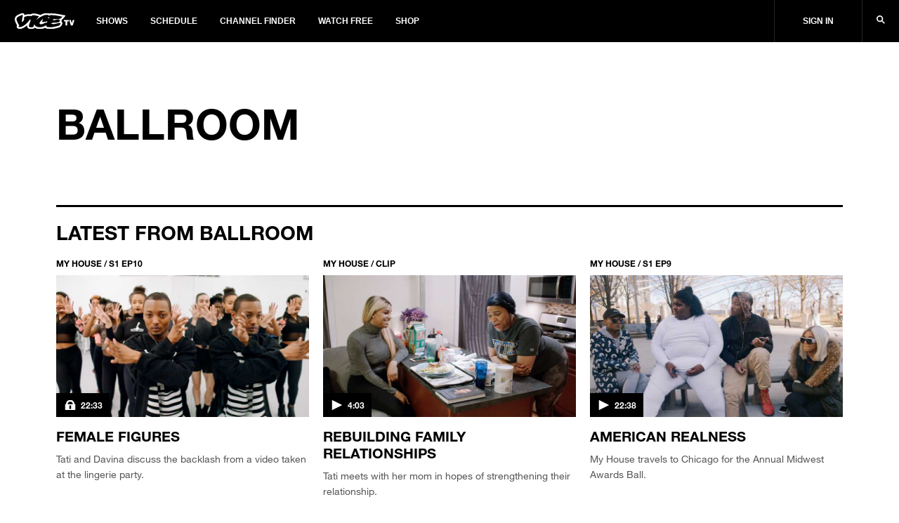

--- FILE ---
content_type: text/html; charset=utf-8
request_url: https://www.vicetv.com/en_us/topic/ballroom
body_size: 122772
content:
<!DOCTYPE html>
<html lang="en" dir="ltr">
<head>
  
    <!-- Third-party Ad requests -->
<link rel="preconnect" href="//sourcepoint.mgr.consensu.org" />
<link rel="preconnect" href="//sharethrough.adnxs.com" />
<link rel="preconnect" href="//securepubads.g.doubleclick.net" />
<link rel="preconnect" href="//api.amplitude.com" />
<link rel="preconnect" href="//mid.rkdms.com" />
<link rel="preconnect" href="//gum.criteo.com" />
<link rel="preconnect" href="//secure.adnxs.com" />

<!-- Preload the ad-library (high priority) -->
<link rel="preload" as="script" href="https://vice-web-statics-cdn.vice.com/vendor/ad-lib/v2.76.0/vice-ad-lib.js"
  onload="loadAdLib(this.href);" />

<script>
  function DOMTokenListSupports(tokenList, token) {
    if (!tokenList || !tokenList.supports) {
      return false;
    }
    try {
      return tokenList.supports(token);
    } catch (e) {
      if (e instanceof TypeError) {
        console.log('The DOMTokenList doesn\'t have a supported tokens list.', e);
      } else {
        console.error('That shouldn\'t have happened.', e);
      }
    }
  };

  function loadAdLib(script) {
    if (!window.__AdLib) {
      
      var domainEnv = '.vice.com';
      
      var adLibScript = document.createElement('script');
      adLibScript.src = script;
      adLibScript.id = 'ad-lib';
      adLibScript.onload = () => {
        if (window.__AdLib) {
          window.__AdLib.env = 'production';
          window.__AdLib.template = 'topic';
          window.__AdLib.site = 'vice';
          window.__AdLib.brand = 'viceland';
          window.__AdLib.domain = domainEnv;
          window.__AdLib.init();
        }
      }
      adLibScript.onerror = (e) => {
        console.error('Ad-Lib could not load it\'s script.', e);
      }
      document.head.appendChild(adLibScript);
    }
  }

  var linkSupportsPreload = DOMTokenListSupports(document.createElement('link').relList, 'preload');

  if (!linkSupportsPreload) {
    console.log('linkSupportsPreload not supported!');
    loadAdLib('https://vice-web-statics-cdn.vice.com/vendor/ad-lib/v2.76.0/vice-ad-lib.js');
  }
</script>
  

  <!-- Include link attributes for fonts -->
   <link rel="preload" href="https://vice-web-statics-cdn.vice.com/fonts/viceland/(id%3AHelveticaNeueLTArabic)(name%3AHelveticaNeueArabic)(unicodeRange%3AU%2B0600-06FF)(langs%3Aar).ttf" as="font" crossorigin="anonymous">
 <link rel="preload" href="https://vice-web-statics-cdn.vice.com/fonts/viceland/(id%3AHelveticaNeueLTArabicBold)(name%3AHelveticaNeueArabic)(weight%3A700)(unicodeRange%3AU%2B0600-06FF)(langs%3Aar).ttf" as="font" crossorigin="anonymous">
 <link rel="preload" href="https://vice-web-statics-cdn.vice.com/fonts/viceland/(id%3ALora)(name%3ALora).woff2" as="font" crossorigin="anonymous">
 <link rel="preload" href="https://vice-web-statics-cdn.vice.com/fonts/viceland/(id%3ALoraBold)(name%3ALora)(weight%3Abold).woff2" as="font" crossorigin="anonymous">
 <link rel="preload" href="https://vice-web-statics-cdn.vice.com/fonts/vice/(id%3ALoraItalic)(name%3ALora)(style%3Aitalic).woff2" as="font" crossorigin="anonymous">
 <link rel="preload" href="https://vice-web-statics-cdn.vice.com/fonts/viceland/(id%3ANeueHelveticaW014)(name%3ANeueHelveticaW01)(weight%3A400)(langs%3Abe%2Cbg%2Ccs%2Cda%2Cde%2Cen%2Ces%2Cfr%2Cgr%2Chu%2Cid%2Cit%2Cjp%2Cnl%2Cpl%2Cpt%2Cro%2Crs%2Cru%2Csl%2Csv).woff2" as="font" crossorigin="anonymous">
 <link rel="preload" href="https://vice-web-statics-cdn.vice.com/fonts/viceland/(id%3ANeueHelveticaW017)(name%3ANeueHelveticaW01)(weight%3A700)(langs%3Abe%2Cbg%2Ccs%2Cda%2Cde%2Cen%2Ces%2Cfr%2Cgr%2Chu%2Cid%2Cit%2Cjp%2Cnl%2Cpl%2Cpt%2Cro%2Crs%2Cru%2Csl%2Csv).woff2" as="font" crossorigin="anonymous">
 <link rel="preload" href="https://vice-web-statics-cdn.vice.com/fonts/viceland/(id%3ATazuganeGothic)(name%3ATazuganeGothic)(langs%3Aja).ttf" as="font" crossorigin="anonymous">
 <link rel="preload" href="https://vice-web-statics-cdn.vice.com/fonts/viceland/(id%3ATazuganeGothicBold)(name%3ATazuganeGothic)(weight%3Abold)(langs%3Aja).ttf" as="font" crossorigin="anonymous">
 <!-- legacy font face -->
 <link rel="stylesheet" href="https://vice-web-statics-cdn.vice.com/fonts/viceland/fonts.css">

  <!--Rendered at: Wed Jan 21 2026 13:13:46 GMT+0000 (Coordinated Universal Time)-->
  <script>window.__V1C3 = {};</script>
  <!-- Google Tag Manager -->

<script>(function(w,d,s,l,i){w[l]=w[l]||[];w[l].push({'gtm.start':
  new Date().getTime(),event:'gtm.js'});var f=d.getElementsByTagName(s)[0],
  j=d.createElement(s),dl=l!='dataLayer'?'&l='+l:'';j.async=true;j.src=
  'https://www.googletagmanager.com/gtm.js?id='+i+dl;f.parentNode.insertBefore(j,f);
})(window,document,'script','dataLayer','GTM-MSM4HQ4');</script>

<!-- End Google Tag Manager -->


  <meta charset="utf-8"/>
  <meta name="viewport" content="width=device-width, initial-scale=1.0">

  <!-- Google Optimize Script-->
  
  
  
      <meta name="apple-itunes-app" content="app-id=1075922366">
  

  
    <title>Ballroom - VICE TV</title>
    <meta name="keywords" content="vicetv, vice, television, video, documentary, music, technology, art, fashion, film, culture, noisey, balls deep, action bronson, spike jonze, ellen page, gaycation, eddie huang"/>
    <meta name="description" content="Everything with the topic &#39;Ballroom&#39; on VICE TV" />
    <meta name="thumbnail" content="https://vice-web-statics-cdn.vice.com/images/viceland-og.png"/>
    <meta name="theme-color" content="#000000">

    
    <link rel="canonical" href="https://www.vicetv.com/en_us/topic/ballroom" />
    
    

    


    <link rel="alternate" type="application/rss+xml" title="viceland" href="https://www.vicetv.com/en_us/rss"/>

    

    <!-- Facebook -->
    <meta property="fb:app_id" content="213518685373476"/>
    <meta property="og:site_name" name="og:site_name" content="Viceland"/>
    <meta property="og:title" name="og:title" content="Ballroom" />
    <meta property="og:image" name="og:image" content="https://vice-web-statics-cdn.vice.com/images/viceland-og.png"/>
    <meta property="og:image:alt" content="Viceland"/>
    <meta property="og:image:type" name="og:image:type" content="image/jpeg"/>
    <meta property="og:locale" name="og:locale" content="en_us"/>
    <meta property="og:url" name="og:url" content="https://www.vicetv.com/en_us/topic/ballroom"/>
    <meta property="og:description" name="og:description" content="Everything with the topic &#39;Ballroom&#39; on VICE TV"/>
    
      
      <meta property="fb:pages" content="100575810307679" />
      
      <meta property="fb:pages" content=" 1325357887533361" />
      
      <meta property="fb:pages" content=" 244985695850279" />
      
      <meta property="fb:pages" content=" 937951692947328" />
      
      <meta property="fb:pages" content=" 1085409811480608" />
      
      <meta property="fb:pages" content=" 516026855248932" />
      
      <meta property="fb:pages" content=" 878862935569519" />
      
      <meta property="fb:pages" content=" 1040320532732677" />
      
      <meta property="fb:pages" content=" 100575810307679" />
      
    

    <!-- Twitter -->
    <meta name="twitter:card" content="summary_large_image" />
    <meta name="twitter:site" content="vicetv"/>
    <meta name="twitter:title" content="Ballroom" />
    <meta name="twitter:description" content="Everything with the topic &#39;Ballroom&#39; on VICE TV"/>

    <!-- Snap meta //-->
    <meta content="5700553057239040" property="snapchat:publisher"/>
    <meta content="https://vice-web-statics-cdn.vice.com/images/snap/snap-share-sticker.png" property="snapchat:sticker"/>
    <!--// end snap //-->

    

    <!-- include homepage specific logic here -->
    

    <!-- favicons -->
<link rel="apple-touch-icon" sizes="57x57" href="https://vice-web-statics-cdn.vice.com/favicons/vice/apple-touch-icon-57x57.png">
<link rel="apple-touch-icon" sizes="60x60" href="https://vice-web-statics-cdn.vice.com/favicons/vice/apple-touch-icon-60x60.png">
<link rel="apple-touch-icon" sizes="72x72" href="https://vice-web-statics-cdn.vice.com/favicons/vice/apple-touch-icon-72x72.png">
<link rel="apple-touch-icon" sizes="76x76" href="https://vice-web-statics-cdn.vice.com/favicons/vice/apple-touch-icon-76x76.png">
<link rel="apple-touch-icon" sizes="114x114" href="https://vice-web-statics-cdn.vice.com/favicons/vice/apple-touch-icon-114x114.png">
<link rel="apple-touch-icon" sizes="120x120" href="https://vice-web-statics-cdn.vice.com/favicons/vice/apple-touch-icon-120x120.png">
<link rel="apple-touch-icon" sizes="144x144" href="https://vice-web-statics-cdn.vice.com/favicons/vice/apple-touch-icon-144x144.png">
<link rel="apple-touch-icon" sizes="152x152" href="https://vice-web-statics-cdn.vice.com/favicons/vice/apple-touch-icon-152x152.png">
<link rel="apple-touch-icon" sizes="180x180" href="https://vice-web-statics-cdn.vice.com/favicons/vice/apple-touch-icon-180x180.png">
<meta name="apple-mobile-web-app-capable" content="yes">
<meta name="apple-mobile-web-app-status-bar-style" content="black-translucent">
<meta name="apple-mobile-web-app-title" content="vicetv">
<link rel="icon" type="image/png" sizes="228x228" href="https://vice-web-statics-cdn.vice.com/favicons/vice/coast-228x228.png">
<link rel="yandex-tableau-widget" href="https://vice-web-statics-cdn.vice.com/favicons/vice/yandex-browser-manifest.json">
<link rel="icon" type="image/png" sizes="32x32" href="https://vice-web-statics-cdn.vice.com/favicons/vice/favicon-32x32.png">
<link rel="icon" type="image/png" sizes="192x192" href="https://vice-web-statics-cdn.vice.com/favicons/vice/android-chrome-192x192.png">
<link rel="icon" type="image/png" sizes="16x16" href="https://vice-web-statics-cdn.vice.com/favicons/vice/favicon-16x16.png">
<link rel="shortcut icon" href="https://vice-web-statics-cdn.vice.com/favicons/vice/favicon.ico">
<link rel="manifest" href="https://vice-web-statics-cdn.vice.com/favicons/vice/manifest.json">
<meta name="mobile-web-app-capable" content="yes">
<meta name="theme-color" content="#fff">
<meta name="application-name" content="vicetv">
<meta name="msapplication-TileColor" content="#fff">
<meta name="msapplication-TileImage" content="https://vice-web-statics-cdn.vice.com/favicons/vice/mstile-144x144.png">
<meta name="msapplication-config" content="https://vice-web-statics-cdn.vice.com/favicons/vice/browserconfig.xml">
<link rel="apple-touch-startup-image" media="(device-width: 320px) and (device-height: 480px) and (-webkit-device-pixel-ratio: 1)" href="https://vice-web-statics-cdn.vice.com/favicons/vice/apple-touch-startup-image-320x460.png">
<link rel="apple-touch-startup-image" media="(device-width: 320px) and (device-height: 480px) and (-webkit-device-pixel-ratio: 2)" href="https://vice-web-statics-cdn.vice.com/favicons/vice/apple-touch-startup-image-640x920.png">
<link rel="apple-touch-startup-image" media="(device-width: 320px) and (device-height: 568px) and (-webkit-device-pixel-ratio: 2)" href="https://vice-web-statics-cdn.vice.com/favicons/vice/apple-touch-startup-image-640x1096.png">
<link rel="apple-touch-startup-image" media="(device-width: 375px) and (device-height: 667px) and (-webkit-device-pixel-ratio: 2)" href="https://vice-web-statics-cdn.vice.com/favicons/vice/apple-touch-startup-image-750x1294.png">
<link rel="apple-touch-startup-image" media="(device-width: 414px) and (device-height: 736px) and (orientation: landscape) and (-webkit-device-pixel-ratio: 3)" href="https://vice-web-statics-cdn.vice.com/favicons/vice/apple-touch-startup-image-1182x2208.png">
<link rel="apple-touch-startup-image" media="(device-width: 414px) and (device-height: 736px) and (orientation: portrait) and (-webkit-device-pixel-ratio: 3)" href="https://vice-web-statics-cdn.vice.com/favicons/vice/apple-touch-startup-image-1242x2148.png">
<link rel="apple-touch-startup-image" media="(device-width: 768px) and (device-height: 1024px) and (orientation: landscape) and (-webkit-device-pixel-ratio: 1)" href="https://vice-web-statics-cdn.vice.com/favicons/vice/apple-touch-startup-image-748x1024.png">
<link rel="apple-touch-startup-image" media="(device-width: 768px) and (device-height: 1024px) and (orientation: portrait) and (-webkit-device-pixel-ratio: 1)" href="https://vice-web-statics-cdn.vice.com/favicons/vice/apple-touch-startup-image-768x1004.png">
<link rel="apple-touch-startup-image" media="(device-width: 768px) and (device-height: 1024px) and (orientation: landscape) and (-webkit-device-pixel-ratio: 2)" href="https://vice-web-statics-cdn.vice.com/favicons/vice/apple-touch-startup-image-1496x2048.png">
<link rel="apple-touch-startup-image" media="(device-width: 768px) and (device-height: 1024px) and (orientation: portrait) and (-webkit-device-pixel-ratio: 2)" href="https://vice-web-statics-cdn.vice.com/favicons/vice/apple-touch-startup-image-1536x2008.png">
<!-- end favicons -->

    <!-- MS Application -->
    <meta name="msapplication-TileColor" content="#FFFFFF"/>
    <meta name="msapplication-square70x70logo" content=""/>
    <meta name="msapplication-TileImage" content=""/>
    <meta name="msapplication-square150x150logo" content=""/>
    <meta name="msapplication-wide310x150logo" content=""/>
    <meta name="msapplication-square310x310logo" content=""/>
  

  <!-- global styles -->
<style type="text/css">
  *,
  *::before,
  *::after,
  html {
    box-sizing: border-box;
  }

  html {
    font-size: 16px;
  }

  html,
  body {
    margin: 0;
    padding: 0;
    width: 100%;
  }

  a {
    color: black;
    text-decoration: none;
  }

  .vice-page__width {
    margin-left: auto;
    margin-right: auto;
    max-width: 1600px;
    width: 100%;
  }

  .vice-page__inner {
    background-color: white;
    box-shadow: 0 0 5px rgba(0, 0, 0, 0.05);
  }
</style>
  <!-- font faces -->
<link rel="preload" as="stylesheet" crossorigin="anonymous" href="https://vice-web-statics-cdn.vice.com/fonts/all.7fd9f1fdf1fc41d42558f49373d362f74922dce8ec97260bf0c687345c6a4a66.css" />
<link rel="stylesheet" href="https://vice-web-statics-cdn.vice.com/fonts/all.7fd9f1fdf1fc41d42558f49373d362f74922dce8ec97260bf0c687345c6a4a66.css" />


<link rel="preload" as="stylesheet" crossorigin="anonymous" href="https://vice-web-statics-cdn.vice.com/fonts/VICEGrotesk/stylesheet.css" />
<link rel="stylesheet" href="https://vice-web-statics-cdn.vice.com/fonts/VICEGrotesk/stylesheet.css" />


  <!-- ui-components -->
<link rel="stylesheet" type="text/css" href="https://vice-web-statics-cdn.vice.com/vendor/ui-components/v0.2.12/css/core.min.css"/>
<style type="text/css">

  .m-t-aut{margin-top:auto}.m-b-aut{margin-bottom:auto}.m-l-aut{margin-left:auto}.m-r-aut{margin-right:auto}.m-aut{margin:auto}.p-t-0{padding-top:0}.p-b-0{padding-bottom:0}.p-l-0{padding-left:0}.p-r-0{padding-right:0}.p-0{padding:0}.m-t-0{margin-top:0}.m-b-0{margin-bottom:0}.m-l-0{margin-left:0}.m-r-0{margin-right:0}.m-0{margin:0}.p-t-1{padding-top:5px}.p-b-1{padding-bottom:5px}.p-l-1{padding-left:5px}.p-r-1{padding-right:5px}.p-1{padding:5px}.m-t-1{margin-top:5px}.m-b-1{margin-bottom:5px}.m-l-1{margin-left:5px}.m-r-1{margin-right:5px}.m-1{margin:5px}.p-t-2{padding-top:10px}.p-b-2{padding-bottom:10px}.p-l-2{padding-left:10px}.p-r-2{padding-right:10px}.p-2{padding:10px}.m-t-2{margin-top:10px}.m-b-2{margin-bottom:10px}.m-l-2{margin-left:10px}.m-r-2{margin-right:10px}.m-2{margin:10px}.p-t-3{padding-top:15px}.p-b-3{padding-bottom:15px}.p-l-3{padding-left:15px}.p-r-3{padding-right:15px}.p-3{padding:15px}.m-t-3{margin-top:15px}.m-b-3{margin-bottom:15px}.m-l-3{margin-left:15px}.m-r-3{margin-right:15px}.m-3{margin:15px}.p-t-4{padding-top:20px}.p-b-4{padding-bottom:20px}.p-l-4{padding-left:20px}.p-r-4{padding-right:20px}.p-4{padding:20px}.m-t-4{margin-top:20px}.m-b-4{margin-bottom:20px}.m-l-4{margin-left:20px}.m-r-4{margin-right:20px}.m-4{margin:20px}.p-t-5{padding-top:30px}.p-b-5{padding-bottom:30px}.p-l-5{padding-left:30px}.p-r-5{padding-right:30px}.p-5{padding:30px}.m-t-5{margin-top:30px}.m-b-5{margin-bottom:30px}.m-l-5{margin-left:30px}.m-r-5{margin-right:30px}.m-5{margin:30px}.p-t-6{padding-top:40px}.p-b-6{padding-bottom:40px}.p-l-6{padding-left:40px}.p-r-6{padding-right:40px}.p-6{padding:40px}.m-t-6{margin-top:40px}.m-b-6{margin-bottom:40px}.m-l-6{margin-left:40px}.m-r-6{margin-right:40px}.m-6{margin:40px}.p-t-7{padding-top:80px}.p-b-7{padding-bottom:80px}.p-l-7{padding-left:80px}.p-r-7{padding-right:80px}.p-7{padding:80px}.m-t-7{margin-top:80px}.m-b-7{margin-bottom:80px}.m-l-7{margin-left:80px}.m-r-7{margin-right:80px}.m-7{margin:80px}.m-t-aut-xs{margin-top:auto}.m-b-aut-xs{margin-bottom:auto}.m-l-aut-xs{margin-left:auto}.m-r-aut-xs{margin-right:auto}.m-aut-xs{margin:auto}.p-t-0-xs{padding-top:0}.p-b-0-xs{padding-bottom:0}.p-l-0-xs{padding-left:0}.p-r-0-xs{padding-right:0}.p-0-xs{padding:0}.m-t-0-xs{margin-top:0}.m-b-0-xs{margin-bottom:0}.m-l-0-xs{margin-left:0}.m-r-0-xs{margin-right:0}.m-0-xs{margin:0}.p-t-1-xs{padding-top:5px}.p-b-1-xs{padding-bottom:5px}.p-l-1-xs{padding-left:5px}.p-r-1-xs{padding-right:5px}.p-1-xs{padding:5px}.m-t-1-xs{margin-top:5px}.m-b-1-xs{margin-bottom:5px}.m-l-1-xs{margin-left:5px}.m-r-1-xs{margin-right:5px}.m-1-xs{margin:5px}.p-t-2-xs{padding-top:10px}.p-b-2-xs{padding-bottom:10px}.p-l-2-xs{padding-left:10px}.p-r-2-xs{padding-right:10px}.p-2-xs{padding:10px}.m-t-2-xs{margin-top:10px}.m-b-2-xs{margin-bottom:10px}.m-l-2-xs{margin-left:10px}.m-r-2-xs{margin-right:10px}.m-2-xs{margin:10px}.p-t-3-xs{padding-top:15px}.p-b-3-xs{padding-bottom:15px}.p-l-3-xs{padding-left:15px}.p-r-3-xs{padding-right:15px}.p-3-xs{padding:15px}.m-t-3-xs{margin-top:15px}.m-b-3-xs{margin-bottom:15px}.m-l-3-xs{margin-left:15px}.m-r-3-xs{margin-right:15px}.m-3-xs{margin:15px}.p-t-4-xs{padding-top:20px}.p-b-4-xs{padding-bottom:20px}.p-l-4-xs{padding-left:20px}.p-r-4-xs{padding-right:20px}.p-4-xs{padding:20px}.m-t-4-xs{margin-top:20px}.m-b-4-xs{margin-bottom:20px}.m-l-4-xs{margin-left:20px}.m-r-4-xs{margin-right:20px}.m-4-xs{margin:20px}.p-t-5-xs{padding-top:30px}.p-b-5-xs{padding-bottom:30px}.p-l-5-xs{padding-left:30px}.p-r-5-xs{padding-right:30px}.p-5-xs{padding:30px}.m-t-5-xs{margin-top:30px}.m-b-5-xs{margin-bottom:30px}.m-l-5-xs{margin-left:30px}.m-r-5-xs{margin-right:30px}.m-5-xs{margin:30px}.p-t-6-xs{padding-top:40px}.p-b-6-xs{padding-bottom:40px}.p-l-6-xs{padding-left:40px}.p-r-6-xs{padding-right:40px}.p-6-xs{padding:40px}.m-t-6-xs{margin-top:40px}.m-b-6-xs{margin-bottom:40px}.m-l-6-xs{margin-left:40px}.m-r-6-xs{margin-right:40px}.m-6-xs{margin:40px}.p-t-7-xs{padding-top:80px}.p-b-7-xs{padding-bottom:80px}.p-l-7-xs{padding-left:80px}.p-r-7-xs{padding-right:80px}.p-7-xs{padding:80px}.m-t-7-xs{margin-top:80px}.m-b-7-xs{margin-bottom:80px}.m-l-7-xs{margin-left:80px}.m-r-7-xs{margin-right:80px}.m-7-xs{margin:80px}@media only screen and (min-width: 650px){.m-t-aut-m{margin-top:auto}.m-b-aut-m{margin-bottom:auto}.m-l-aut-m{margin-left:auto}.m-r-aut-m{margin-right:auto}.m-aut-m{margin:auto}.p-t-0-m{padding-top:0}.p-b-0-m{padding-bottom:0}.p-l-0-m{padding-left:0}.p-r-0-m{padding-right:0}.p-0-m{padding:0}.m-t-0-m{margin-top:0}.m-b-0-m{margin-bottom:0}.m-l-0-m{margin-left:0}.m-r-0-m{margin-right:0}.m-0-m{margin:0}.p-t-1-m{padding-top:5px}.p-b-1-m{padding-bottom:5px}.p-l-1-m{padding-left:5px}.p-r-1-m{padding-right:5px}.p-1-m{padding:5px}.m-t-1-m{margin-top:5px}.m-b-1-m{margin-bottom:5px}.m-l-1-m{margin-left:5px}.m-r-1-m{margin-right:5px}.m-1-m{margin:5px}.p-t-2-m{padding-top:10px}.p-b-2-m{padding-bottom:10px}.p-l-2-m{padding-left:10px}.p-r-2-m{padding-right:10px}.p-2-m{padding:10px}.m-t-2-m{margin-top:10px}.m-b-2-m{margin-bottom:10px}.m-l-2-m{margin-left:10px}.m-r-2-m{margin-right:10px}.m-2-m{margin:10px}.p-t-3-m{padding-top:15px}.p-b-3-m{padding-bottom:15px}.p-l-3-m{padding-left:15px}.p-r-3-m{padding-right:15px}.p-3-m{padding:15px}.m-t-3-m{margin-top:15px}.m-b-3-m{margin-bottom:15px}.m-l-3-m{margin-left:15px}.m-r-3-m{margin-right:15px}.m-3-m{margin:15px}.p-t-4-m{padding-top:20px}.p-b-4-m{padding-bottom:20px}.p-l-4-m{padding-left:20px}.p-r-4-m{padding-right:20px}.p-4-m{padding:20px}.m-t-4-m{margin-top:20px}.m-b-4-m{margin-bottom:20px}.m-l-4-m{margin-left:20px}.m-r-4-m{margin-right:20px}.m-4-m{margin:20px}.p-t-5-m{padding-top:30px}.p-b-5-m{padding-bottom:30px}.p-l-5-m{padding-left:30px}.p-r-5-m{padding-right:30px}.p-5-m{padding:30px}.m-t-5-m{margin-top:30px}.m-b-5-m{margin-bottom:30px}.m-l-5-m{margin-left:30px}.m-r-5-m{margin-right:30px}.m-5-m{margin:30px}.p-t-6-m{padding-top:40px}.p-b-6-m{padding-bottom:40px}.p-l-6-m{padding-left:40px}.p-r-6-m{padding-right:40px}.p-6-m{padding:40px}.m-t-6-m{margin-top:40px}.m-b-6-m{margin-bottom:40px}.m-l-6-m{margin-left:40px}.m-r-6-m{margin-right:40px}.m-6-m{margin:40px}.p-t-7-m{padding-top:80px}.p-b-7-m{padding-bottom:80px}.p-l-7-m{padding-left:80px}.p-r-7-m{padding-right:80px}.p-7-m{padding:80px}.m-t-7-m{margin-top:80px}.m-b-7-m{margin-bottom:80px}.m-l-7-m{margin-left:80px}.m-r-7-m{margin-right:80px}.m-7-m{margin:80px}}@media only screen and (min-width: 850px){.m-t-aut-l{margin-top:auto}.m-b-aut-l{margin-bottom:auto}.m-l-aut-l{margin-left:auto}.m-r-aut-l{margin-right:auto}.m-aut-l{margin:auto}.p-t-0-l{padding-top:0}.p-b-0-l{padding-bottom:0}.p-l-0-l{padding-left:0}.p-r-0-l{padding-right:0}.p-0-l{padding:0}.m-t-0-l{margin-top:0}.m-b-0-l{margin-bottom:0}.m-l-0-l{margin-left:0}.m-r-0-l{margin-right:0}.m-0-l{margin:0}.p-t-1-l{padding-top:5px}.p-b-1-l{padding-bottom:5px}.p-l-1-l{padding-left:5px}.p-r-1-l{padding-right:5px}.p-1-l{padding:5px}.m-t-1-l{margin-top:5px}.m-b-1-l{margin-bottom:5px}.m-l-1-l{margin-left:5px}.m-r-1-l{margin-right:5px}.m-1-l{margin:5px}.p-t-2-l{padding-top:10px}.p-b-2-l{padding-bottom:10px}.p-l-2-l{padding-left:10px}.p-r-2-l{padding-right:10px}.p-2-l{padding:10px}.m-t-2-l{margin-top:10px}.m-b-2-l{margin-bottom:10px}.m-l-2-l{margin-left:10px}.m-r-2-l{margin-right:10px}.m-2-l{margin:10px}.p-t-3-l{padding-top:15px}.p-b-3-l{padding-bottom:15px}.p-l-3-l{padding-left:15px}.p-r-3-l{padding-right:15px}.p-3-l{padding:15px}.m-t-3-l{margin-top:15px}.m-b-3-l{margin-bottom:15px}.m-l-3-l{margin-left:15px}.m-r-3-l{margin-right:15px}.m-3-l{margin:15px}.p-t-4-l{padding-top:20px}.p-b-4-l{padding-bottom:20px}.p-l-4-l{padding-left:20px}.p-r-4-l{padding-right:20px}.p-4-l{padding:20px}.m-t-4-l{margin-top:20px}.m-b-4-l{margin-bottom:20px}.m-l-4-l{margin-left:20px}.m-r-4-l{margin-right:20px}.m-4-l{margin:20px}.p-t-5-l{padding-top:30px}.p-b-5-l{padding-bottom:30px}.p-l-5-l{padding-left:30px}.p-r-5-l{padding-right:30px}.p-5-l{padding:30px}.m-t-5-l{margin-top:30px}.m-b-5-l{margin-bottom:30px}.m-l-5-l{margin-left:30px}.m-r-5-l{margin-right:30px}.m-5-l{margin:30px}.p-t-6-l{padding-top:40px}.p-b-6-l{padding-bottom:40px}.p-l-6-l{padding-left:40px}.p-r-6-l{padding-right:40px}.p-6-l{padding:40px}.m-t-6-l{margin-top:40px}.m-b-6-l{margin-bottom:40px}.m-l-6-l{margin-left:40px}.m-r-6-l{margin-right:40px}.m-6-l{margin:40px}.p-t-7-l{padding-top:80px}.p-b-7-l{padding-bottom:80px}.p-l-7-l{padding-left:80px}.p-r-7-l{padding-right:80px}.p-7-l{padding:80px}.m-t-7-l{margin-top:80px}.m-b-7-l{margin-bottom:80px}.m-l-7-l{margin-left:80px}.m-r-7-l{margin-right:80px}.m-7-l{margin:80px}}@media only screen and (min-width: 1050px){.m-t-aut-xl{margin-top:auto}.m-b-aut-xl{margin-bottom:auto}.m-l-aut-xl{margin-left:auto}.m-r-aut-xl{margin-right:auto}.m-aut-xl{margin:auto}.p-t-0-xl{padding-top:0}.p-b-0-xl{padding-bottom:0}.p-l-0-xl{padding-left:0}.p-r-0-xl{padding-right:0}.p-0-xl{padding:0}.m-t-0-xl{margin-top:0}.m-b-0-xl{margin-bottom:0}.m-l-0-xl{margin-left:0}.m-r-0-xl{margin-right:0}.m-0-xl{margin:0}.p-t-1-xl{padding-top:5px}.p-b-1-xl{padding-bottom:5px}.p-l-1-xl{padding-left:5px}.p-r-1-xl{padding-right:5px}.p-1-xl{padding:5px}.m-t-1-xl{margin-top:5px}.m-b-1-xl{margin-bottom:5px}.m-l-1-xl{margin-left:5px}.m-r-1-xl{margin-right:5px}.m-1-xl{margin:5px}.p-t-2-xl{padding-top:10px}.p-b-2-xl{padding-bottom:10px}.p-l-2-xl{padding-left:10px}.p-r-2-xl{padding-right:10px}.p-2-xl{padding:10px}.m-t-2-xl{margin-top:10px}.m-b-2-xl{margin-bottom:10px}.m-l-2-xl{margin-left:10px}.m-r-2-xl{margin-right:10px}.m-2-xl{margin:10px}.p-t-3-xl{padding-top:15px}.p-b-3-xl{padding-bottom:15px}.p-l-3-xl{padding-left:15px}.p-r-3-xl{padding-right:15px}.p-3-xl{padding:15px}.m-t-3-xl{margin-top:15px}.m-b-3-xl{margin-bottom:15px}.m-l-3-xl{margin-left:15px}.m-r-3-xl{margin-right:15px}.m-3-xl{margin:15px}.p-t-4-xl{padding-top:20px}.p-b-4-xl{padding-bottom:20px}.p-l-4-xl{padding-left:20px}.p-r-4-xl{padding-right:20px}.p-4-xl{padding:20px}.m-t-4-xl{margin-top:20px}.m-b-4-xl{margin-bottom:20px}.m-l-4-xl{margin-left:20px}.m-r-4-xl{margin-right:20px}.m-4-xl{margin:20px}.p-t-5-xl{padding-top:30px}.p-b-5-xl{padding-bottom:30px}.p-l-5-xl{padding-left:30px}.p-r-5-xl{padding-right:30px}.p-5-xl{padding:30px}.m-t-5-xl{margin-top:30px}.m-b-5-xl{margin-bottom:30px}.m-l-5-xl{margin-left:30px}.m-r-5-xl{margin-right:30px}.m-5-xl{margin:30px}.p-t-6-xl{padding-top:40px}.p-b-6-xl{padding-bottom:40px}.p-l-6-xl{padding-left:40px}.p-r-6-xl{padding-right:40px}.p-6-xl{padding:40px}.m-t-6-xl{margin-top:40px}.m-b-6-xl{margin-bottom:40px}.m-l-6-xl{margin-left:40px}.m-r-6-xl{margin-right:40px}.m-6-xl{margin:40px}.p-t-7-xl{padding-top:80px}.p-b-7-xl{padding-bottom:80px}.p-l-7-xl{padding-left:80px}.p-r-7-xl{padding-right:80px}.p-7-xl{padding:80px}.m-t-7-xl{margin-top:80px}.m-b-7-xl{margin-bottom:80px}.m-l-7-xl{margin-left:80px}.m-r-7-xl{margin-right:80px}.m-7-xl{margin:80px}}@media only screen and (min-width: 1250px){.m-t-aut-hd{margin-top:auto}.m-b-aut-hd{margin-bottom:auto}.m-l-aut-hd{margin-left:auto}.m-r-aut-hd{margin-right:auto}.m-aut-hd{margin:auto}.p-t-0-hd{padding-top:0}.p-b-0-hd{padding-bottom:0}.p-l-0-hd{padding-left:0}.p-r-0-hd{padding-right:0}.p-0-hd{padding:0}.m-t-0-hd{margin-top:0}.m-b-0-hd{margin-bottom:0}.m-l-0-hd{margin-left:0}.m-r-0-hd{margin-right:0}.m-0-hd{margin:0}.p-t-1-hd{padding-top:5px}.p-b-1-hd{padding-bottom:5px}.p-l-1-hd{padding-left:5px}.p-r-1-hd{padding-right:5px}.p-1-hd{padding:5px}.m-t-1-hd{margin-top:5px}.m-b-1-hd{margin-bottom:5px}.m-l-1-hd{margin-left:5px}.m-r-1-hd{margin-right:5px}.m-1-hd{margin:5px}.p-t-2-hd{padding-top:10px}.p-b-2-hd{padding-bottom:10px}.p-l-2-hd{padding-left:10px}.p-r-2-hd{padding-right:10px}.p-2-hd{padding:10px}.m-t-2-hd{margin-top:10px}.m-b-2-hd{margin-bottom:10px}.m-l-2-hd{margin-left:10px}.m-r-2-hd{margin-right:10px}.m-2-hd{margin:10px}.p-t-3-hd{padding-top:15px}.p-b-3-hd{padding-bottom:15px}.p-l-3-hd{padding-left:15px}.p-r-3-hd{padding-right:15px}.p-3-hd{padding:15px}.m-t-3-hd{margin-top:15px}.m-b-3-hd{margin-bottom:15px}.m-l-3-hd{margin-left:15px}.m-r-3-hd{margin-right:15px}.m-3-hd{margin:15px}.p-t-4-hd{padding-top:20px}.p-b-4-hd{padding-bottom:20px}.p-l-4-hd{padding-left:20px}.p-r-4-hd{padding-right:20px}.p-4-hd{padding:20px}.m-t-4-hd{margin-top:20px}.m-b-4-hd{margin-bottom:20px}.m-l-4-hd{margin-left:20px}.m-r-4-hd{margin-right:20px}.m-4-hd{margin:20px}.p-t-5-hd{padding-top:30px}.p-b-5-hd{padding-bottom:30px}.p-l-5-hd{padding-left:30px}.p-r-5-hd{padding-right:30px}.p-5-hd{padding:30px}.m-t-5-hd{margin-top:30px}.m-b-5-hd{margin-bottom:30px}.m-l-5-hd{margin-left:30px}.m-r-5-hd{margin-right:30px}.m-5-hd{margin:30px}.p-t-6-hd{padding-top:40px}.p-b-6-hd{padding-bottom:40px}.p-l-6-hd{padding-left:40px}.p-r-6-hd{padding-right:40px}.p-6-hd{padding:40px}.m-t-6-hd{margin-top:40px}.m-b-6-hd{margin-bottom:40px}.m-l-6-hd{margin-left:40px}.m-r-6-hd{margin-right:40px}.m-6-hd{margin:40px}.p-t-7-hd{padding-top:80px}.p-b-7-hd{padding-bottom:80px}.p-l-7-hd{padding-left:80px}.p-r-7-hd{padding-right:80px}.p-7-hd{padding:80px}.m-t-7-hd{margin-top:80px}.m-b-7-hd{margin-bottom:80px}.m-l-7-hd{margin-left:80px}.m-r-7-hd{margin-right:80px}.m-7-hd{margin:80px}}.m-t-aut--xs{margin-top:auto}.m-b-aut--xs{margin-bottom:auto}.m-l-aut--xs{margin-left:auto}.m-r-aut--xs{margin-right:auto}.m-aut--xs{margin:auto}.p-t-0--xs{padding-top:0}.p-b-0--xs{padding-bottom:0}.p-l-0--xs{padding-left:0}.p-r-0--xs{padding-right:0}.p-0--xs{padding:0}.m-t-0--xs{margin-top:0}.m-b-0--xs{margin-bottom:0}.m-l-0--xs{margin-left:0}.m-r-0--xs{margin-right:0}.m-0--xs{margin:0}.p-t-1--xs{padding-top:5px}.p-b-1--xs{padding-bottom:5px}.p-l-1--xs{padding-left:5px}.p-r-1--xs{padding-right:5px}.p-1--xs{padding:5px}.m-t-1--xs{margin-top:5px}.m-b-1--xs{margin-bottom:5px}.m-l-1--xs{margin-left:5px}.m-r-1--xs{margin-right:5px}.m-1--xs{margin:5px}.p-t-2--xs{padding-top:10px}.p-b-2--xs{padding-bottom:10px}.p-l-2--xs{padding-left:10px}.p-r-2--xs{padding-right:10px}.p-2--xs{padding:10px}.m-t-2--xs{margin-top:10px}.m-b-2--xs{margin-bottom:10px}.m-l-2--xs{margin-left:10px}.m-r-2--xs{margin-right:10px}.m-2--xs{margin:10px}.p-t-3--xs{padding-top:15px}.p-b-3--xs{padding-bottom:15px}.p-l-3--xs{padding-left:15px}.p-r-3--xs{padding-right:15px}.p-3--xs{padding:15px}.m-t-3--xs{margin-top:15px}.m-b-3--xs{margin-bottom:15px}.m-l-3--xs{margin-left:15px}.m-r-3--xs{margin-right:15px}.m-3--xs{margin:15px}.p-t-4--xs{padding-top:20px}.p-b-4--xs{padding-bottom:20px}.p-l-4--xs{padding-left:20px}.p-r-4--xs{padding-right:20px}.p-4--xs{padding:20px}.m-t-4--xs{margin-top:20px}.m-b-4--xs{margin-bottom:20px}.m-l-4--xs{margin-left:20px}.m-r-4--xs{margin-right:20px}.m-4--xs{margin:20px}.p-t-5--xs{padding-top:30px}.p-b-5--xs{padding-bottom:30px}.p-l-5--xs{padding-left:30px}.p-r-5--xs{padding-right:30px}.p-5--xs{padding:30px}.m-t-5--xs{margin-top:30px}.m-b-5--xs{margin-bottom:30px}.m-l-5--xs{margin-left:30px}.m-r-5--xs{margin-right:30px}.m-5--xs{margin:30px}.p-t-6--xs{padding-top:40px}.p-b-6--xs{padding-bottom:40px}.p-l-6--xs{padding-left:40px}.p-r-6--xs{padding-right:40px}.p-6--xs{padding:40px}.m-t-6--xs{margin-top:40px}.m-b-6--xs{margin-bottom:40px}.m-l-6--xs{margin-left:40px}.m-r-6--xs{margin-right:40px}.m-6--xs{margin:40px}.p-t-7--xs{padding-top:80px}.p-b-7--xs{padding-bottom:80px}.p-l-7--xs{padding-left:80px}.p-r-7--xs{padding-right:80px}.p-7--xs{padding:80px}.m-t-7--xs{margin-top:80px}.m-b-7--xs{margin-bottom:80px}.m-l-7--xs{margin-left:80px}.m-r-7--xs{margin-right:80px}.m-7--xs{margin:80px}@media only screen and (max-width: 699px){.m-t-aut--sm{margin-top:auto}.m-b-aut--sm{margin-bottom:auto}.m-l-aut--sm{margin-left:auto}.m-r-aut--sm{margin-right:auto}.m-aut--sm{margin:auto}.p-t-0--sm{padding-top:0}.p-b-0--sm{padding-bottom:0}.p-l-0--sm{padding-left:0}.p-r-0--sm{padding-right:0}.p-0--sm{padding:0}.m-t-0--sm{margin-top:0}.m-b-0--sm{margin-bottom:0}.m-l-0--sm{margin-left:0}.m-r-0--sm{margin-right:0}.m-0--sm{margin:0}.p-t-1--sm{padding-top:5px}.p-b-1--sm{padding-bottom:5px}.p-l-1--sm{padding-left:5px}.p-r-1--sm{padding-right:5px}.p-1--sm{padding:5px}.m-t-1--sm{margin-top:5px}.m-b-1--sm{margin-bottom:5px}.m-l-1--sm{margin-left:5px}.m-r-1--sm{margin-right:5px}.m-1--sm{margin:5px}.p-t-2--sm{padding-top:10px}.p-b-2--sm{padding-bottom:10px}.p-l-2--sm{padding-left:10px}.p-r-2--sm{padding-right:10px}.p-2--sm{padding:10px}.m-t-2--sm{margin-top:10px}.m-b-2--sm{margin-bottom:10px}.m-l-2--sm{margin-left:10px}.m-r-2--sm{margin-right:10px}.m-2--sm{margin:10px}.p-t-3--sm{padding-top:15px}.p-b-3--sm{padding-bottom:15px}.p-l-3--sm{padding-left:15px}.p-r-3--sm{padding-right:15px}.p-3--sm{padding:15px}.m-t-3--sm{margin-top:15px}.m-b-3--sm{margin-bottom:15px}.m-l-3--sm{margin-left:15px}.m-r-3--sm{margin-right:15px}.m-3--sm{margin:15px}.p-t-4--sm{padding-top:20px}.p-b-4--sm{padding-bottom:20px}.p-l-4--sm{padding-left:20px}.p-r-4--sm{padding-right:20px}.p-4--sm{padding:20px}.m-t-4--sm{margin-top:20px}.m-b-4--sm{margin-bottom:20px}.m-l-4--sm{margin-left:20px}.m-r-4--sm{margin-right:20px}.m-4--sm{margin:20px}.p-t-5--sm{padding-top:30px}.p-b-5--sm{padding-bottom:30px}.p-l-5--sm{padding-left:30px}.p-r-5--sm{padding-right:30px}.p-5--sm{padding:30px}.m-t-5--sm{margin-top:30px}.m-b-5--sm{margin-bottom:30px}.m-l-5--sm{margin-left:30px}.m-r-5--sm{margin-right:30px}.m-5--sm{margin:30px}.p-t-6--sm{padding-top:40px}.p-b-6--sm{padding-bottom:40px}.p-l-6--sm{padding-left:40px}.p-r-6--sm{padding-right:40px}.p-6--sm{padding:40px}.m-t-6--sm{margin-top:40px}.m-b-6--sm{margin-bottom:40px}.m-l-6--sm{margin-left:40px}.m-r-6--sm{margin-right:40px}.m-6--sm{margin:40px}.p-t-7--sm{padding-top:80px}.p-b-7--sm{padding-bottom:80px}.p-l-7--sm{padding-left:80px}.p-r-7--sm{padding-right:80px}.p-7--sm{padding:80px}.m-t-7--sm{margin-top:80px}.m-b-7--sm{margin-bottom:80px}.m-l-7--sm{margin-left:80px}.m-r-7--sm{margin-right:80px}.m-7--sm{margin:80px}}@media only screen and (min-width: 700px){.m-t-aut--md{margin-top:auto}.m-b-aut--md{margin-bottom:auto}.m-l-aut--md{margin-left:auto}.m-r-aut--md{margin-right:auto}.m-aut--md{margin:auto}.p-t-0--md{padding-top:0}.p-b-0--md{padding-bottom:0}.p-l-0--md{padding-left:0}.p-r-0--md{padding-right:0}.p-0--md{padding:0}.m-t-0--md{margin-top:0}.m-b-0--md{margin-bottom:0}.m-l-0--md{margin-left:0}.m-r-0--md{margin-right:0}.m-0--md{margin:0}.p-t-1--md{padding-top:5px}.p-b-1--md{padding-bottom:5px}.p-l-1--md{padding-left:5px}.p-r-1--md{padding-right:5px}.p-1--md{padding:5px}.m-t-1--md{margin-top:5px}.m-b-1--md{margin-bottom:5px}.m-l-1--md{margin-left:5px}.m-r-1--md{margin-right:5px}.m-1--md{margin:5px}.p-t-2--md{padding-top:10px}.p-b-2--md{padding-bottom:10px}.p-l-2--md{padding-left:10px}.p-r-2--md{padding-right:10px}.p-2--md{padding:10px}.m-t-2--md{margin-top:10px}.m-b-2--md{margin-bottom:10px}.m-l-2--md{margin-left:10px}.m-r-2--md{margin-right:10px}.m-2--md{margin:10px}.p-t-3--md{padding-top:15px}.p-b-3--md{padding-bottom:15px}.p-l-3--md{padding-left:15px}.p-r-3--md{padding-right:15px}.p-3--md{padding:15px}.m-t-3--md{margin-top:15px}.m-b-3--md{margin-bottom:15px}.m-l-3--md{margin-left:15px}.m-r-3--md{margin-right:15px}.m-3--md{margin:15px}.p-t-4--md{padding-top:20px}.p-b-4--md{padding-bottom:20px}.p-l-4--md{padding-left:20px}.p-r-4--md{padding-right:20px}.p-4--md{padding:20px}.m-t-4--md{margin-top:20px}.m-b-4--md{margin-bottom:20px}.m-l-4--md{margin-left:20px}.m-r-4--md{margin-right:20px}.m-4--md{margin:20px}.p-t-5--md{padding-top:30px}.p-b-5--md{padding-bottom:30px}.p-l-5--md{padding-left:30px}.p-r-5--md{padding-right:30px}.p-5--md{padding:30px}.m-t-5--md{margin-top:30px}.m-b-5--md{margin-bottom:30px}.m-l-5--md{margin-left:30px}.m-r-5--md{margin-right:30px}.m-5--md{margin:30px}.p-t-6--md{padding-top:40px}.p-b-6--md{padding-bottom:40px}.p-l-6--md{padding-left:40px}.p-r-6--md{padding-right:40px}.p-6--md{padding:40px}.m-t-6--md{margin-top:40px}.m-b-6--md{margin-bottom:40px}.m-l-6--md{margin-left:40px}.m-r-6--md{margin-right:40px}.m-6--md{margin:40px}.p-t-7--md{padding-top:80px}.p-b-7--md{padding-bottom:80px}.p-l-7--md{padding-left:80px}.p-r-7--md{padding-right:80px}.p-7--md{padding:80px}.m-t-7--md{margin-top:80px}.m-b-7--md{margin-bottom:80px}.m-l-7--md{margin-left:80px}.m-r-7--md{margin-right:80px}.m-7--md{margin:80px}}@media only screen and (min-width: 1000px){.m-t-aut--lg{margin-top:auto}.m-b-aut--lg{margin-bottom:auto}.m-l-aut--lg{margin-left:auto}.m-r-aut--lg{margin-right:auto}.m-aut--lg{margin:auto}.p-t-0--lg{padding-top:0}.p-b-0--lg{padding-bottom:0}.p-l-0--lg{padding-left:0}.p-r-0--lg{padding-right:0}.p-0--lg{padding:0}.m-t-0--lg{margin-top:0}.m-b-0--lg{margin-bottom:0}.m-l-0--lg{margin-left:0}.m-r-0--lg{margin-right:0}.m-0--lg{margin:0}.p-t-1--lg{padding-top:5px}.p-b-1--lg{padding-bottom:5px}.p-l-1--lg{padding-left:5px}.p-r-1--lg{padding-right:5px}.p-1--lg{padding:5px}.m-t-1--lg{margin-top:5px}.m-b-1--lg{margin-bottom:5px}.m-l-1--lg{margin-left:5px}.m-r-1--lg{margin-right:5px}.m-1--lg{margin:5px}.p-t-2--lg{padding-top:10px}.p-b-2--lg{padding-bottom:10px}.p-l-2--lg{padding-left:10px}.p-r-2--lg{padding-right:10px}.p-2--lg{padding:10px}.m-t-2--lg{margin-top:10px}.m-b-2--lg{margin-bottom:10px}.m-l-2--lg{margin-left:10px}.m-r-2--lg{margin-right:10px}.m-2--lg{margin:10px}.p-t-3--lg{padding-top:15px}.p-b-3--lg{padding-bottom:15px}.p-l-3--lg{padding-left:15px}.p-r-3--lg{padding-right:15px}.p-3--lg{padding:15px}.m-t-3--lg{margin-top:15px}.m-b-3--lg{margin-bottom:15px}.m-l-3--lg{margin-left:15px}.m-r-3--lg{margin-right:15px}.m-3--lg{margin:15px}.p-t-4--lg{padding-top:20px}.p-b-4--lg{padding-bottom:20px}.p-l-4--lg{padding-left:20px}.p-r-4--lg{padding-right:20px}.p-4--lg{padding:20px}.m-t-4--lg{margin-top:20px}.m-b-4--lg{margin-bottom:20px}.m-l-4--lg{margin-left:20px}.m-r-4--lg{margin-right:20px}.m-4--lg{margin:20px}.p-t-5--lg{padding-top:30px}.p-b-5--lg{padding-bottom:30px}.p-l-5--lg{padding-left:30px}.p-r-5--lg{padding-right:30px}.p-5--lg{padding:30px}.m-t-5--lg{margin-top:30px}.m-b-5--lg{margin-bottom:30px}.m-l-5--lg{margin-left:30px}.m-r-5--lg{margin-right:30px}.m-5--lg{margin:30px}.p-t-6--lg{padding-top:40px}.p-b-6--lg{padding-bottom:40px}.p-l-6--lg{padding-left:40px}.p-r-6--lg{padding-right:40px}.p-6--lg{padding:40px}.m-t-6--lg{margin-top:40px}.m-b-6--lg{margin-bottom:40px}.m-l-6--lg{margin-left:40px}.m-r-6--lg{margin-right:40px}.m-6--lg{margin:40px}.p-t-7--lg{padding-top:80px}.p-b-7--lg{padding-bottom:80px}.p-l-7--lg{padding-left:80px}.p-r-7--lg{padding-right:80px}.p-7--lg{padding:80px}.m-t-7--lg{margin-top:80px}.m-b-7--lg{margin-bottom:80px}.m-l-7--lg{margin-left:80px}.m-r-7--lg{margin-right:80px}.m-7--lg{margin:80px}}@media only screen and (min-width: 1600px){.m-t-aut--xl{margin-top:auto}.m-b-aut--xl{margin-bottom:auto}.m-l-aut--xl{margin-left:auto}.m-r-aut--xl{margin-right:auto}.m-aut--xl{margin:auto}.p-t-0--xl{padding-top:0}.p-b-0--xl{padding-bottom:0}.p-l-0--xl{padding-left:0}.p-r-0--xl{padding-right:0}.p-0--xl{padding:0}.m-t-0--xl{margin-top:0}.m-b-0--xl{margin-bottom:0}.m-l-0--xl{margin-left:0}.m-r-0--xl{margin-right:0}.m-0--xl{margin:0}.p-t-1--xl{padding-top:5px}.p-b-1--xl{padding-bottom:5px}.p-l-1--xl{padding-left:5px}.p-r-1--xl{padding-right:5px}.p-1--xl{padding:5px}.m-t-1--xl{margin-top:5px}.m-b-1--xl{margin-bottom:5px}.m-l-1--xl{margin-left:5px}.m-r-1--xl{margin-right:5px}.m-1--xl{margin:5px}.p-t-2--xl{padding-top:10px}.p-b-2--xl{padding-bottom:10px}.p-l-2--xl{padding-left:10px}.p-r-2--xl{padding-right:10px}.p-2--xl{padding:10px}.m-t-2--xl{margin-top:10px}.m-b-2--xl{margin-bottom:10px}.m-l-2--xl{margin-left:10px}.m-r-2--xl{margin-right:10px}.m-2--xl{margin:10px}.p-t-3--xl{padding-top:15px}.p-b-3--xl{padding-bottom:15px}.p-l-3--xl{padding-left:15px}.p-r-3--xl{padding-right:15px}.p-3--xl{padding:15px}.m-t-3--xl{margin-top:15px}.m-b-3--xl{margin-bottom:15px}.m-l-3--xl{margin-left:15px}.m-r-3--xl{margin-right:15px}.m-3--xl{margin:15px}.p-t-4--xl{padding-top:20px}.p-b-4--xl{padding-bottom:20px}.p-l-4--xl{padding-left:20px}.p-r-4--xl{padding-right:20px}.p-4--xl{padding:20px}.m-t-4--xl{margin-top:20px}.m-b-4--xl{margin-bottom:20px}.m-l-4--xl{margin-left:20px}.m-r-4--xl{margin-right:20px}.m-4--xl{margin:20px}.p-t-5--xl{padding-top:30px}.p-b-5--xl{padding-bottom:30px}.p-l-5--xl{padding-left:30px}.p-r-5--xl{padding-right:30px}.p-5--xl{padding:30px}.m-t-5--xl{margin-top:30px}.m-b-5--xl{margin-bottom:30px}.m-l-5--xl{margin-left:30px}.m-r-5--xl{margin-right:30px}.m-5--xl{margin:30px}.p-t-6--xl{padding-top:40px}.p-b-6--xl{padding-bottom:40px}.p-l-6--xl{padding-left:40px}.p-r-6--xl{padding-right:40px}.p-6--xl{padding:40px}.m-t-6--xl{margin-top:40px}.m-b-6--xl{margin-bottom:40px}.m-l-6--xl{margin-left:40px}.m-r-6--xl{margin-right:40px}.m-6--xl{margin:40px}.p-t-7--xl{padding-top:80px}.p-b-7--xl{padding-bottom:80px}.p-l-7--xl{padding-left:80px}.p-r-7--xl{padding-right:80px}.p-7--xl{padding:80px}.m-t-7--xl{margin-top:80px}.m-b-7--xl{margin-bottom:80px}.m-l-7--xl{margin-left:80px}.m-r-7--xl{margin-right:80px}.m-7--xl{margin:80px}}


</style>
<link rel="stylesheet" type="text/css" href="https://vice-web-statics-cdn.vice.com/vendor/ui-components/v0.2.12/css/grid.min.css"/>
<link rel="stylesheet" type="text/css" href="https://vice-web-statics-cdn.vice.com/vendor/ui-components/v0.2.12/css/helpers.min.css"/>
<link rel="stylesheet" type="text/css" href="https://vice-web-statics-cdn.vice.com/vendor/ui-components/v0.2.12/css/bundle.min.css"/>
<link rel="stylesheet" type="text/css" href="https://vice-web-statics-cdn.vice.com/vendor/ui-components/v0.2.12/css/theme.min.css"/>
<link rel="stylesheet" type="text/css" href="https://vice-web-statics-cdn.vice.com/vendor/ui-components/v0.2.12/css/intl.min.css"/>
<!-- end ui-components -->
  

  <link rel="preload" as="style" href="/static/viceland.critical.f3a296649bcab0554fd9.css" />
<link rel="stylesheet" type="text/css" href="/static/viceland.critical.f3a296649bcab0554fd9.css"/>

  <!-- start linkTags -->

  <link rel="preload" as="style" href="/static/common.c10c3bfbc2ce409e4ca2.css" />
  <link rel="preload" as="script" href="/static/vendor.0d4d77b82e25bb9fba3f.js" />
  <link rel="preload" as="script" href="/static/assets.2444010a09cd83156f6f.js" />
  <link rel="preload" as="script" href="/static/common.c10c3bfbc2ce409e4ca2.js" />
  <link rel="stylesheet" type="text/css" href="/static/common.c10c3bfbc2ce409e4ca2.css" />

<!-- end linkTags -->

  <script>
    window.__LOGGER = {};
  </script>
  <script type="text/javascript" src="https://vice-web-statics-cdn.vice.com/scripts/ads.js"></script>
  <script type="application/ld+json">{
  "@context": "http://schema.org",
  "@type": "Article",
  "url": "www.vice.com",
  "mainEntityOfPage": {
    "@type": "WebPage",
    "@id": "https://www.vicetv.com/en_us/topic/ballroom"
  },
  "headline": "Ballroom - VICE TV",
  "image": [
    "https://vice-web-statics-cdn.vice.com/images/viceland-og.png"
  ],
  "publisher": {
    "@type": "Organization",
    "name": "VICE",
    "logo": {
      "@type": "ImageObject",
      "url": "https://vice-web-statics-cdn.vice.com/images/viceland-og.png"
    }
  },
  "author": {
    "@type": "Person"
  },
  "datePublished": ""
}</script>

  <script type="text/javascript">
    // iFramely lazy load snippet
    function loadIframelyEmbedJs() {
      if (document.querySelectorAll('[data-iframely-smart-iframe]').length === 0 && document.querySelectorAll('[data-iframely-url]').length === 0) return;
        var iframely = window.iframely = window.iframely || {};
        var widgets = iframely.widgets = iframely.widgets || {};
        if (widgets.load) {
            widgets.load();
        } else {
            var ifs = document.createElement('script'); ifs.type = 'text/javascript'; ifs.async = true;
            ifs.src = ('https:' == document.location.protocol ? 'https:' : 'http:') + '//oembed.vice.com/embed.js';
            var s = document.getElementsByTagName('script')[0]; s.parentNode.insertBefore(ifs, s);
        }
    }
  </script>
  

  
  
<!-- GA Tag -->
<script>
(function(i,s,o,g,r,a,m){i['GoogleAnalyticsObject']=r;i[r]=i[r]||function(){
(i[r].q=i[r].q||[]).push(arguments)},i[r].l=1*new Date();a=s.createElement(o),
m=s.getElementsByTagName(o)[0];a.async=1;a.src=g;m.parentNode.insertBefore(a,m)
})(window,document,'script','https://www.google-analytics.com/analytics.js','ga');

ga('create', "UA-599058-163", 'auto');
ga('set', 'anonymizeIp', true);





ga('require', 'linker');
ga('linker:autoLink', ['vice.com']);





</script>
<!-- End GA Tag -->



<!-- BEGIN SEGMENT -->
<script type="text/javascript">
  !function(){var analytics=window.analytics=window.analytics||[];if(!analytics.initialize)if(analytics.invoked)window.console&&console.error&&console.error("Segment snippet included twice.");else{analytics.invoked=!0;analytics.methods=["trackSubmit","trackClick","trackLink","trackForm","pageview","identify","reset","group","track","ready","alias","debug","page","once","off","on"];analytics.factory=function(t){return function(){var e=Array.prototype.slice.call(arguments);e.unshift(t);analytics.push(e);return analytics}};for(var t=0;t<analytics.methods.length;t++){var e=analytics.methods[t];analytics[e]=analytics.factory(e)}analytics.load=function(t){var e=document.createElement("script");e.type="text/javascript";e.async=!0;e.src=("https:"===document.location.protocol?"https://":"http://")+"cdn.segment.com/analytics.js/v1/"+t+"/analytics.min.js";var n=document.getElementsByTagName("script")[0];n.parentNode.insertBefore(e,n)};analytics.SNIPPET_VERSION="4.0.0";
     }}();
</script>
<!-- END SEGMENT -->


<!-- Start Alexa Certify Javascript -->
<script type="text/javascript">
  _atrk_opts = { atrk_acct:"x5HVh1aUXR00Gi", domain:"vice.com", dynamic: true};
  (function() { var as = document.createElement('script'); as.type = 'text/javascript'; as.async = true; as.src = "https://certify-js.alexametrics.com/atrk.js"; var s = document.getElementsByTagName('script')[0];s.parentNode.insertBefore(as, s); })();
  </script>
<noscript><img src="https://certify.alexametrics.com/atrk.gif?account=x5HVh1aUXR00Gi" style="display:none" height="1" width="1" alt="" /></noscript>
<!-- End Alexa Certify Javascript -->

  
  
  <!-- sjsx styles -->

<!-- end sjsx styles -->
  <!-- scss styles -->

<!-- end scss styles -->
</head>


<body>

  
  <!-- site stylesheet -->
  <link rel="stylesheet" type="text/css" href="/static/viceland.1b68e30106ef42f933ca.css"/>
  <!-- end site stylesheet -->

  
  <!-- Google Tag Manager (noscript) -->

<noscript><iframe src="https://www.googletagmanager.com/ns.html?id=GTM-MSM4HQ4"
                  height="0" width="0" style="display:none;visibility:hidden"></iframe></noscript>

<!-- End Google Tag Manager (noscript) -->

  <!-- start window consts -->
<script>
  window.__APP_STATE = {"currentSite":{"id":"57a204058cb727dec794c568","name":"viceland","url":"www.vicetv.com","enabled":true,"is_website":true,"badge":null,"display_name":"VICE ON TV","legacy_id":2,"socials":{"id":"57a204088cb727dec794c66a","site_id":"57a204058cb727dec794c568","locale_id":"57a204068cb727dec794c573","channel_id":null,"show_id":null,"section_id":null,"reddit_url":"","tumblr_url":"","twitch_url":"","twitter_url":"https:\u002F\u002Ftwitter.com\u002Fvicetv","youtube_url":"https:\u002F\u002Fwww.youtube.com\u002Fuser\u002Fvicelandtv","facebook_url":"https:\u002F\u002Fwww.facebook.com\u002Fvicetv","instagram_url":"https:\u002F\u002Fwww.instagram.com\u002Ff%2Fviceland","pinterest_url":"","soundcloud_url":"","email_newsletter":"https:\u002F\u002Fconfirmsubscription.com\u002Fh\u002Fi\u002FEF720F59A49B5676","email_newsletter_weekly":null,"reddit_handle":null,"tumblr_handle":null,"twitch_handle":null,"twitter_handle":"vicetv","youtube_handle":"vicelandtv","facebook_handle":"vicetv","facebook_page_id":"100575810307679, 1325357887533361, 244985695850279, 937951692947328, 1085409811480608, 516026855248932, 878862935569519, 1040320532732677, 100575810307679","instagram_handle":"f\u002Fviceland","newsletter_signup_dek":null,"newsletter_signup_headline":null,"newsletter_signup_list_id":null,"pinterest_handle":null,"soundcloud_handle":null,"site_promotional_message":null,"__typename":"Socials"},"twitter_url":"https:\u002F\u002Ftwitter.com\u002Fvicetv","facebook_url":"https:\u002F\u002Fwww.facebook.com\u002Fvicetv","facebook_page_id":"100575810307679, 1325357887533361, 244985695850279, 937951692947328, 1085409811480608, 516026855248932, 878862935569519, 1040320532732677, 100575810307679","instagram_url":"https:\u002F\u002Fwww.instagram.com\u002Ff%2Fviceland","youtube_url":"https:\u002F\u002Fwww.youtube.com\u002Fuser\u002Fvicelandtv","tumblr_url":"","pinterest_url":"","reddit_url":"","reddit_handle":null,"soundcloud_url":"","twitch_url":"","twitch_handle":null,"site_promotional_message":null,"newsletter_signup_dek":null,"newsletter_signup_headline":null,"newsletter_signup_list_id":null,"__typename":"Site","rss_url":"https:\u002F\u002Fwww.vicetv.com\u002Fen_us\u002Frss"},"siteName":"viceland","locale":{"id":"57a204068cb727dec794c573","label":"United States","abbreviation":"US","url_fragment":"en_us","language":"en","country":"USA","geo_code":"US","bitwise":null,"legacy_id":null,"site_scope":null,"created_at":null,"updated_at":null,"pagination_info":{"page":1,"__typename":"PaginationInfo"},"__typename":"Locale"},"languageOverride":"US","allLocales":[{"id":"57a204068cb727dec794c573","label":"United States","abbreviation":"US","url_fragment":"en_us","language":"en","country":"USA","geo_code":"US","bitwise":null,"legacy_id":null,"site_scope":null,"created_at":null,"updated_at":null,"pagination_info":{"page":1,"__typename":"PaginationInfo"},"__typename":"Locale"}],"sites":[{"id":"57a204058cb727dec794c567","name":"vice","url":"www.vice.com","enabled":true,"is_website":true,"badge":{"alt_text":null,"caption":null,"credit":null,"filename":"1531827423681-EPICLY_Youtube_header_SEPT_V1.jpeg","filesize":0,"cover_json":null,"thumbnail_url":"https:\u002F\u002Fvideo-images.vice.com\u002Fsites\u002F57a204058cb727dec794c567\u002Fbadge\u002F1531827423681-EPICLY_Youtube_header_SEPT_V1.jpeg","thumbnail_url_16_9":"https:\u002F\u002Fvideo-images.vice.com\u002Fsites\u002F57a204058cb727dec794c567\u002Fbadge\u002F1531827423681-EPICLY_Youtube_header_SEPT_V1.jpeg?crop=1xw%3A1xh%3Bcenter%2Ccenter","thumbnail_url_1_1":"https:\u002F\u002Fvideo-images.vice.com\u002Fsites\u002F57a204058cb727dec794c567\u002Fbadge\u002F1531827423681-EPICLY_Youtube_header_SEPT_V1.jpeg?crop=0.5625xw%3A1xh%3B0.1715xw%2C0xh","thumbnail_url_2_3":"https:\u002F\u002Fvideo-images.vice.com\u002Fsites\u002F57a204058cb727dec794c567\u002Fbadge\u002F1531827423681-EPICLY_Youtube_header_SEPT_V1.jpeg?crop=0.375xw%3A1xh%3Bcenter%2Ccenter","thumbnail_url_10_4":"https:\u002F\u002Fvideo-images.vice.com\u002Fsites\u002F57a204058cb727dec794c567\u002Fbadge\u002F1531827423681-EPICLY_Youtube_header_SEPT_V1.jpeg?crop=1xw%3A0.7111111111111111xh%3Bcenter%2Ccenter","thumbnail_url_10_3":"https:\u002F\u002Fvideo-images.vice.com\u002Fsites\u002F57a204058cb727dec794c567\u002Fbadge\u002F1531827423681-EPICLY_Youtube_header_SEPT_V1.jpeg?crop=1xw%3A0.5333333333333333xh%3Bcenter%2Ccenter","thumbnail_url_7_10":"https:\u002F\u002Fvideo-images.vice.com\u002Fsites\u002F57a204058cb727dec794c567\u002Fbadge\u002F1531827423681-EPICLY_Youtube_header_SEPT_V1.jpeg?crop=0.39375xw%3A1xh%3Bcenter%2Ccenter","thumbnail_url_952_498":"https:\u002F\u002Fvideo-images.vice.com\u002Fsites\u002F57a204058cb727dec794c567\u002Fbadge\u002F1531827423681-EPICLY_Youtube_header_SEPT_V1.jpeg?crop=1xw%3A0.9299719887955182xh%3Bcenter%2Ccenter","__typename":"Image"},"display_name":"VICE","legacy_id":3,"socials":{"id":"584ae454e3fc6f645c9460d2","site_id":"57a204058cb727dec794c567","locale_id":"57a204068cb727dec794c573","channel_id":null,"show_id":null,"section_id":null,"reddit_url":"https:\u002F\u002Fwww.reddit.com\u002Fuser\u002Fvice","tumblr_url":"","twitch_url":"","twitter_url":"https:\u002F\u002Ftwitter.com\u002Fvice","youtube_url":"https:\u002F\u002Fwww.youtube.com\u002Fuser\u002Fvice","facebook_url":"https:\u002F\u002Fwww.facebook.com\u002Fvice","instagram_url":"https:\u002F\u002Fwww.instagram.com\u002Fvice","pinterest_url":"","soundcloud_url":"","email_newsletter":null,"email_newsletter_weekly":null,"reddit_handle":"vice","tumblr_handle":null,"twitch_handle":null,"twitter_handle":"vice","youtube_handle":"vice","facebook_handle":"vice","facebook_page_id":"261330507662232, 814185111976252, 115384328477363, 218982941873, 65088937560, 656832881044884, 139104349474671, 493861597337594, 1733383370215660, 167115176655082, 235852889908002, 1482820258618380, 130581413665173, 100575810307679, 1587973284768252, 283321618725390","instagram_handle":"vice","newsletter_signup_dek":"Sign up for the best of VICE, delivered to your inbox weekly.","newsletter_signup_headline":"ONE EMAIL. ONE STORY. EVERY WEEK. SIGN UP FOR THE VICE NEWSLETTER.","newsletter_signup_list_id":null,"pinterest_handle":null,"soundcloud_handle":null,"site_promotional_message":null,"__typename":"Socials"},"twitter_url":"https:\u002F\u002Ftwitter.com\u002Fvice","facebook_url":"https:\u002F\u002Fwww.facebook.com\u002Fvice","facebook_page_id":"261330507662232, 814185111976252, 115384328477363, 218982941873, 65088937560, 656832881044884, 139104349474671, 493861597337594, 1733383370215660, 167115176655082, 235852889908002, 1482820258618380, 130581413665173, 100575810307679, 1587973284768252, 283321618725390","instagram_url":"https:\u002F\u002Fwww.instagram.com\u002Fvice","youtube_url":"https:\u002F\u002Fwww.youtube.com\u002Fuser\u002Fvice","tumblr_url":"","pinterest_url":"","reddit_url":"https:\u002F\u002Fwww.reddit.com\u002Fuser\u002Fvice","reddit_handle":"vice","soundcloud_url":"","twitch_url":"","twitch_handle":null,"site_promotional_message":null,"newsletter_signup_dek":"Sign up for the best of VICE, delivered to your inbox weekly.","newsletter_signup_headline":"ONE EMAIL. ONE STORY. EVERY WEEK. SIGN UP FOR THE VICE NEWSLETTER.","newsletter_signup_list_id":null,"__typename":"Site"},{"id":"57a204058cb727dec794c568","name":"viceland","url":"www.vicetv.com","enabled":true,"is_website":true,"badge":null,"display_name":"VICE ON TV","legacy_id":2,"socials":{"id":"57a204088cb727dec794c66a","site_id":"57a204058cb727dec794c568","locale_id":"57a204068cb727dec794c573","channel_id":null,"show_id":null,"section_id":null,"reddit_url":"","tumblr_url":"","twitch_url":"","twitter_url":"https:\u002F\u002Ftwitter.com\u002Fvicetv","youtube_url":"https:\u002F\u002Fwww.youtube.com\u002Fuser\u002Fvicelandtv","facebook_url":"https:\u002F\u002Fwww.facebook.com\u002Fvicetv","instagram_url":"https:\u002F\u002Fwww.instagram.com\u002Ff%2Fviceland","pinterest_url":"","soundcloud_url":"","email_newsletter":"https:\u002F\u002Fconfirmsubscription.com\u002Fh\u002Fi\u002FEF720F59A49B5676","email_newsletter_weekly":null,"reddit_handle":null,"tumblr_handle":null,"twitch_handle":null,"twitter_handle":"vicetv","youtube_handle":"vicelandtv","facebook_handle":"vicetv","facebook_page_id":"100575810307679, 1325357887533361, 244985695850279, 937951692947328, 1085409811480608, 516026855248932, 878862935569519, 1040320532732677, 100575810307679","instagram_handle":"f\u002Fviceland","newsletter_signup_dek":null,"newsletter_signup_headline":null,"newsletter_signup_list_id":null,"pinterest_handle":null,"soundcloud_handle":null,"site_promotional_message":null,"__typename":"Socials"},"twitter_url":"https:\u002F\u002Ftwitter.com\u002Fvicetv","facebook_url":"https:\u002F\u002Fwww.facebook.com\u002Fvicetv","facebook_page_id":"100575810307679, 1325357887533361, 244985695850279, 937951692947328, 1085409811480608, 516026855248932, 878862935569519, 1040320532732677, 100575810307679","instagram_url":"https:\u002F\u002Fwww.instagram.com\u002Ff%2Fviceland","youtube_url":"https:\u002F\u002Fwww.youtube.com\u002Fuser\u002Fvicelandtv","tumblr_url":"","pinterest_url":"","reddit_url":"","reddit_handle":null,"soundcloud_url":"","twitch_url":"","twitch_handle":null,"site_promotional_message":null,"newsletter_signup_dek":null,"newsletter_signup_headline":null,"newsletter_signup_list_id":null,"__typename":"Site","rss_url":"https:\u002F\u002Fwww.vicetv.com\u002Fen_us\u002Frss"},{"id":"57a204058cb727dec794c569","name":"vice-videos","url":"video.vice.com","enabled":true,"is_website":true,"badge":null,"display_name":"VICE Video","legacy_id":1,"socials":{"id":"581d232b04c75c0a40206103","site_id":"57a204058cb727dec794c569","locale_id":"57a204068cb727dec794c573","channel_id":null,"show_id":null,"section_id":null,"reddit_url":"","tumblr_url":"","twitch_url":"","twitter_url":"https:\u002F\u002Ftwitter.com\u002FVICE_video","youtube_url":"","facebook_url":"https:\u002F\u002Fwww.facebook.com\u002FVICEVideo","instagram_url":"https:\u002F\u002Fwww.instagram.com\u002Fvice_video","pinterest_url":"","soundcloud_url":"","email_newsletter":"https:\u002F\u002Fconfirmsubscription.com\u002Fh\u002Fi\u002F18276A95F361512A","email_newsletter_weekly":null,"reddit_handle":null,"tumblr_handle":null,"twitch_handle":null,"twitter_handle":"VICE_video","youtube_handle":null,"facebook_handle":"VICEVideo","facebook_page_id":"261330507662232, 814185111976252, 115384328477363, 218982941873, 65088937560, 656832881044884, 139104349474671, 493861597337594, 1733383370215660, 167115176655082, 235852889908002, 1482820258618380, 130581413665173, 100575810307679, 1587973284768252, 283321618725390","instagram_handle":"vice_video","newsletter_signup_dek":null,"newsletter_signup_headline":null,"newsletter_signup_list_id":null,"pinterest_handle":null,"soundcloud_handle":null,"site_promotional_message":null,"__typename":"Socials"},"twitter_url":"https:\u002F\u002Ftwitter.com\u002FVICE_video","facebook_url":"https:\u002F\u002Fwww.facebook.com\u002FVICEVideo","facebook_page_id":"261330507662232, 814185111976252, 115384328477363, 218982941873, 65088937560, 656832881044884, 139104349474671, 493861597337594, 1733383370215660, 167115176655082, 235852889908002, 1482820258618380, 130581413665173, 100575810307679, 1587973284768252, 283321618725390","instagram_url":"https:\u002F\u002Fwww.instagram.com\u002Fvice_video","youtube_url":"","tumblr_url":"","pinterest_url":"","reddit_url":"","reddit_handle":null,"soundcloud_url":"","twitch_url":"","twitch_handle":null,"site_promotional_message":null,"newsletter_signup_dek":null,"newsletter_signup_headline":null,"newsletter_signup_list_id":null,"__typename":"Site"},{"id":"57a204058cb727dec794c56a","name":"vice-news","url":"news.vice.com","enabled":false,"is_website":true,"badge":null,"display_name":"VICE News","legacy_id":4,"socials":{"id":"5a1d844ebf97f111cb4d262d","site_id":"57a204058cb727dec794c56a","locale_id":"57a204068cb727dec794c573","channel_id":null,"show_id":null,"section_id":null,"reddit_url":"","tumblr_url":"","twitch_url":"","twitter_url":"","youtube_url":"","facebook_url":"","instagram_url":"","pinterest_url":"","soundcloud_url":"","email_newsletter":null,"email_newsletter_weekly":null,"reddit_handle":null,"tumblr_handle":null,"twitch_handle":null,"twitter_handle":null,"youtube_handle":null,"facebook_handle":null,"facebook_page_id":null,"instagram_handle":null,"newsletter_signup_dek":"Subscribe now to keep up with them.","newsletter_signup_headline":"More women than ever are running for office.","newsletter_signup_list_id":"32863adc9f86c5a1f57bbadd632323fe","pinterest_handle":null,"soundcloud_handle":null,"site_promotional_message":"\u003Cp\u003EWatch \u003Cb\u003EVICE News Tonight\u003C\u002Fb\u003E on HBO weekdays at 7:30.\u003C\u002Fp\u003E","__typename":"Socials"},"twitter_url":"","facebook_url":"","facebook_page_id":null,"instagram_url":"","youtube_url":"","tumblr_url":"","pinterest_url":"","reddit_url":"","reddit_handle":null,"soundcloud_url":"","twitch_url":"","twitch_handle":null,"site_promotional_message":"\u003Cp\u003EWatch \u003Cb\u003EVICE News Tonight\u003C\u002Fb\u003E on HBO weekdays at 7:30.\u003C\u002Fp\u003E","newsletter_signup_dek":"Subscribe now to keep up with them.","newsletter_signup_headline":"More women than ever are running for office.","newsletter_signup_list_id":"32863adc9f86c5a1f57bbadd632323fe","__typename":"Site"},{"id":"57a204058cb727dec794c56b","name":"noisey","url":"noisey.vice.com","enabled":false,"is_website":true,"badge":null,"display_name":"Noisey","legacy_id":5,"socials":{"id":"57a204088cb727dec794c676","site_id":"57a204058cb727dec794c56b","locale_id":"57a204068cb727dec794c573","channel_id":null,"show_id":null,"section_id":null,"reddit_url":"https:\u002F\u002Fwww.reddit.com\u002Fuser\u002Fredigs","tumblr_url":"","twitch_url":"","twitter_url":"https:\u002F\u002Ftwitter.com\u002Fnoiseymusic","youtube_url":"https:\u002F\u002Fwww.youtube.com\u002Fuser\u002Fnoisey","facebook_url":"https:\u002F\u002Fwww.facebook.com\u002Fnoisey","instagram_url":"","pinterest_url":"","soundcloud_url":"","email_newsletter":"https:\u002F\u002Fconfirmsubscription.com\u002Fh\u002Fi\u002F1EA6DFC52FEA36B9","email_newsletter_weekly":"https:\u002F\u002Fconfirmsubscription.com\u002Fh\u002Fi\u002FB4F6FFC0BD7EF352","reddit_handle":"redigs","tumblr_handle":null,"twitch_handle":null,"twitter_handle":"noiseymusic","youtube_handle":"noisey","facebook_handle":"noisey","facebook_page_id":"261330507662232, 814185111976252, 115384328477363, 218982941873, 65088937560, 656832881044884, 139104349474671, 493861597337594, 1733383370215660, 167115176655082, 235852889908002, 1482820258618380, 130581413665173, 100575810307679, 1587973284768252, 283321618725390","instagram_handle":null,"newsletter_signup_dek":"Get the best of Noisey, delivered to your inbox every day.","newsletter_signup_headline":"Like good stuff but hate looking for it?","newsletter_signup_list_id":"25f194dd4aaddd3ba56cb51d3c707059","pinterest_handle":null,"soundcloud_handle":null,"site_promotional_message":null,"__typename":"Socials"},"twitter_url":"https:\u002F\u002Ftwitter.com\u002Fnoiseymusic","facebook_url":"https:\u002F\u002Fwww.facebook.com\u002Fnoisey","facebook_page_id":"261330507662232, 814185111976252, 115384328477363, 218982941873, 65088937560, 656832881044884, 139104349474671, 493861597337594, 1733383370215660, 167115176655082, 235852889908002, 1482820258618380, 130581413665173, 100575810307679, 1587973284768252, 283321618725390","instagram_url":"","youtube_url":"https:\u002F\u002Fwww.youtube.com\u002Fuser\u002Fnoisey","tumblr_url":"","pinterest_url":"","reddit_url":"https:\u002F\u002Fwww.reddit.com\u002Fuser\u002Fredigs","reddit_handle":"redigs","soundcloud_url":"","twitch_url":"","twitch_handle":null,"site_promotional_message":null,"newsletter_signup_dek":"Get the best of Noisey, delivered to your inbox every day.","newsletter_signup_headline":"Like good stuff but hate looking for it?","newsletter_signup_list_id":"25f194dd4aaddd3ba56cb51d3c707059","__typename":"Site"},{"id":"57a204058cb727dec794c56c","name":"thump","url":"thump.vice.com","enabled":false,"is_website":true,"badge":null,"display_name":"Thump","legacy_id":6,"socials":{"id":"58c1c93b739d4b0b8d717cd3","site_id":"57a204058cb727dec794c56c","locale_id":"57a204068cb727dec794c573","channel_id":null,"show_id":null,"section_id":null,"reddit_url":"","tumblr_url":"","twitch_url":"","twitter_url":"https:\u002F\u002Ftwitter.com\u002Fthumpthump","youtube_url":"https:\u002F\u002Fwww.youtube.com\u002Fuser\u002Fthumpchannel","facebook_url":"https:\u002F\u002Fwww.facebook.com\u002Fthumpthump","instagram_url":"https:\u002F\u002Fwww.instagram.com\u002Fthump","pinterest_url":"","soundcloud_url":"https:\u002F\u002Fsoundcloud.com\u002Fthump","email_newsletter":null,"email_newsletter_weekly":null,"reddit_handle":null,"tumblr_handle":null,"twitch_handle":null,"twitter_handle":"thumpthump","youtube_handle":"thumpchannel","facebook_handle":"thumpthump","facebook_page_id":"261330507662232, 814185111976252, 115384328477363, 218982941873, 65088937560, 656832881044884, 139104349474671, 493861597337594, 1733383370215660, 167115176655082, 235852889908002, 1482820258618380, 130581413665173, 100575810307679, 1587973284768252, 283321618725390","instagram_handle":"thump","newsletter_signup_dek":null,"newsletter_signup_headline":null,"newsletter_signup_list_id":null,"pinterest_handle":null,"soundcloud_handle":"thump","site_promotional_message":null,"__typename":"Socials"},"twitter_url":"https:\u002F\u002Ftwitter.com\u002Fthumpthump","facebook_url":"https:\u002F\u002Fwww.facebook.com\u002Fthumpthump","facebook_page_id":"261330507662232, 814185111976252, 115384328477363, 218982941873, 65088937560, 656832881044884, 139104349474671, 493861597337594, 1733383370215660, 167115176655082, 235852889908002, 1482820258618380, 130581413665173, 100575810307679, 1587973284768252, 283321618725390","instagram_url":"https:\u002F\u002Fwww.instagram.com\u002Fthump","youtube_url":"https:\u002F\u002Fwww.youtube.com\u002Fuser\u002Fthumpchannel","tumblr_url":"","pinterest_url":"","reddit_url":"","reddit_handle":null,"soundcloud_url":"https:\u002F\u002Fsoundcloud.com\u002Fthump","twitch_url":"","twitch_handle":null,"site_promotional_message":null,"newsletter_signup_dek":null,"newsletter_signup_headline":null,"newsletter_signup_list_id":null,"__typename":"Site"},{"id":"57a204058cb727dec794c56d","name":"sports","url":"sports.vice.com","enabled":false,"is_website":true,"badge":null,"display_name":"VICE Sports","legacy_id":8,"socials":{"id":"58fa5f1e9c35eb60aed9703b","site_id":"57a204058cb727dec794c56d","locale_id":"57a204068cb727dec794c573","channel_id":null,"show_id":null,"section_id":null,"reddit_url":"","tumblr_url":"https:\u002F\u002Fvicesports.tumblr.com","twitch_url":"","twitter_url":"https:\u002F\u002Ftwitter.com\u002FVICESports","youtube_url":"https:\u002F\u002Fwww.youtube.com\u002Fuser\u002FNOC","facebook_url":"https:\u002F\u002Fwww.facebook.com\u002Fvicesports","instagram_url":"https:\u002F\u002Fwww.instagram.com\u002Fvicesports","pinterest_url":"","soundcloud_url":"","email_newsletter":null,"email_newsletter_weekly":null,"reddit_handle":null,"tumblr_handle":"vicesports","twitch_handle":null,"twitter_handle":"VICESports","youtube_handle":"NOC","facebook_handle":"vicesports","facebook_page_id":"261330507662232, 814185111976252, 115384328477363, 218982941873, 65088937560, 656832881044884, 139104349474671, 493861597337594, 1733383370215660, 167115176655082, 235852889908002, 1482820258618380, 130581413665173, 100575810307679, 1587973284768252, 283321618725390","instagram_handle":"vicesports","newsletter_signup_dek":"Stories beyond the game in your inbox.","newsletter_signup_headline":"Subscribe to the VICE Sports newsletter.","newsletter_signup_list_id":"dacf0bd0f4f097067cc765b6fc35e534","pinterest_handle":null,"soundcloud_handle":null,"site_promotional_message":null,"__typename":"Socials"},"twitter_url":"https:\u002F\u002Ftwitter.com\u002FVICESports","facebook_url":"https:\u002F\u002Fwww.facebook.com\u002Fvicesports","facebook_page_id":"261330507662232, 814185111976252, 115384328477363, 218982941873, 65088937560, 656832881044884, 139104349474671, 493861597337594, 1733383370215660, 167115176655082, 235852889908002, 1482820258618380, 130581413665173, 100575810307679, 1587973284768252, 283321618725390","instagram_url":"https:\u002F\u002Fwww.instagram.com\u002Fvicesports","youtube_url":"https:\u002F\u002Fwww.youtube.com\u002Fuser\u002FNOC","tumblr_url":"https:\u002F\u002Fvicesports.tumblr.com","pinterest_url":"","reddit_url":"","reddit_handle":null,"soundcloud_url":"","twitch_url":"","twitch_handle":null,"site_promotional_message":null,"newsletter_signup_dek":"Stories beyond the game in your inbox.","newsletter_signup_headline":"Subscribe to the VICE Sports newsletter.","newsletter_signup_list_id":"dacf0bd0f4f097067cc765b6fc35e534","__typename":"Site"},{"id":"57a204058cb727dec794c56e","name":"i-d","url":"i-d.vice.com","enabled":true,"is_website":true,"badge":null,"display_name":"i-D","legacy_id":7,"socials":{"id":"58a5c6fb091ac262ac321295","site_id":"57a204058cb727dec794c56e","locale_id":"57a204068cb727dec794c573","channel_id":null,"show_id":null,"section_id":null,"reddit_url":"","tumblr_url":"https:\u002F\u002Fi-donline.tumblr.com","twitch_url":"","twitter_url":"https:\u002F\u002Ftwitter.com\u002Fi_D","youtube_url":"https:\u002F\u002Fwww.youtube.com\u002Fuser\u002Fidmagazineonline%3Fsub_confirmation%3D1","facebook_url":"https:\u002F\u002Fwww.facebook.com\u002Fid.co","instagram_url":"https:\u002F\u002Fwww.instagram.com\u002Fi_d","pinterest_url":"https:\u002F\u002Fwww.pinterest.com\u002Fi_D","soundcloud_url":"","email_newsletter":null,"email_newsletter_weekly":null,"reddit_handle":null,"tumblr_handle":"i-donline","twitch_handle":null,"twitter_handle":"i_D","youtube_handle":"idmagazineonline?sub_confirmation=1","facebook_handle":"id.co","facebook_page_id":"261330507662232, 814185111976252, 115384328477363, 218982941873, 65088937560, 656832881044884, 139104349474671, 493861597337594, 1733383370215660, 167115176655082, 235852889908002, 1482820258618380, 130581413665173, 100575810307679, 1587973284768252, 283321618725390","instagram_handle":"i_d","newsletter_signup_dek":"Subscribe to the i-D Newsletter","newsletter_signup_headline":"Subscribe to the i-D Newsletter","newsletter_signup_list_id":null,"pinterest_handle":"i_D","soundcloud_handle":null,"site_promotional_message":null,"__typename":"Socials"},"twitter_url":"https:\u002F\u002Ftwitter.com\u002Fi_D","facebook_url":"https:\u002F\u002Fwww.facebook.com\u002Fid.co","facebook_page_id":"261330507662232, 814185111976252, 115384328477363, 218982941873, 65088937560, 656832881044884, 139104349474671, 493861597337594, 1733383370215660, 167115176655082, 235852889908002, 1482820258618380, 130581413665173, 100575810307679, 1587973284768252, 283321618725390","instagram_url":"https:\u002F\u002Fwww.instagram.com\u002Fi_d","youtube_url":"https:\u002F\u002Fwww.youtube.com\u002Fuser\u002Fidmagazineonline%3Fsub_confirmation%3D1","tumblr_url":"https:\u002F\u002Fi-donline.tumblr.com","pinterest_url":"https:\u002F\u002Fwww.pinterest.com\u002Fi_D","reddit_url":"","reddit_handle":null,"soundcloud_url":"","twitch_url":"","twitch_handle":null,"site_promotional_message":null,"newsletter_signup_dek":"Subscribe to the i-D Newsletter","newsletter_signup_headline":"Subscribe to the i-D Newsletter","newsletter_signup_list_id":null,"__typename":"Site"},{"id":"57a204058cb727dec794c56f","name":"broadly","url":"broadly.vice.com","enabled":false,"is_website":true,"badge":null,"display_name":"Broadly","legacy_id":10,"socials":{"id":"5916f507eb2a066371630e0d","site_id":"57a204058cb727dec794c56f","locale_id":"57a204068cb727dec794c573","channel_id":null,"show_id":null,"section_id":null,"reddit_url":"","tumblr_url":"https:\u002F\u002FbroadlyTV.tumblr.com","twitch_url":"","twitter_url":"https:\u002F\u002Ftwitter.com\u002Fbroadly","youtube_url":"","facebook_url":"https:\u002F\u002Fwww.facebook.com\u002FbroadlyTV","instagram_url":"https:\u002F\u002Fwww.instagram.com\u002Fbroadly","pinterest_url":"https:\u002F\u002Fwww.pinterest.com\u002FbroadlyTV","soundcloud_url":"","email_newsletter":null,"email_newsletter_weekly":null,"reddit_handle":null,"tumblr_handle":"broadlyTV","twitch_handle":null,"twitter_handle":"broadly","youtube_handle":null,"facebook_handle":"broadlyTV","facebook_page_id":"261330507662232, 814185111976252, 115384328477363, 218982941873, 65088937560, 656832881044884, 139104349474671, 493861597337594, 1733383370215660, 167115176655082, 235852889908002, 1482820258618380, 130581413665173, 100575810307679, 1587973284768252, 283321618725390","instagram_handle":"broadly","newsletter_signup_dek":"Get your horoscope in your inbox, every day.","newsletter_signup_headline":"Never miss a Mercury retrograde again.","newsletter_signup_list_id":"046c09e6b459f9d8916e43db0a075a29","pinterest_handle":"broadlyTV","soundcloud_handle":null,"site_promotional_message":null,"__typename":"Socials"},"twitter_url":"https:\u002F\u002Ftwitter.com\u002Fbroadly","facebook_url":"https:\u002F\u002Fwww.facebook.com\u002FbroadlyTV","facebook_page_id":"261330507662232, 814185111976252, 115384328477363, 218982941873, 65088937560, 656832881044884, 139104349474671, 493861597337594, 1733383370215660, 167115176655082, 235852889908002, 1482820258618380, 130581413665173, 100575810307679, 1587973284768252, 283321618725390","instagram_url":"https:\u002F\u002Fwww.instagram.com\u002Fbroadly","youtube_url":"","tumblr_url":"https:\u002F\u002FbroadlyTV.tumblr.com","pinterest_url":"https:\u002F\u002Fwww.pinterest.com\u002FbroadlyTV","reddit_url":"","reddit_handle":null,"soundcloud_url":"","twitch_url":"","twitch_handle":null,"site_promotional_message":null,"newsletter_signup_dek":"Get your horoscope in your inbox, every day.","newsletter_signup_headline":"Never miss a Mercury retrograde again.","newsletter_signup_list_id":"046c09e6b459f9d8916e43db0a075a29","__typename":"Site"},{"id":"57a204058cb727dec794c570","name":"motherboard","url":"motherboard.vice.com","enabled":false,"is_website":true,"badge":null,"display_name":"Motherboard","legacy_id":9,"socials":{"id":"585201e655d8c20c00dcb8ad","site_id":"57a204058cb727dec794c570","locale_id":"57a204068cb727dec794c573","channel_id":null,"show_id":null,"section_id":null,"reddit_url":"https:\u002F\u002Fwww.reddit.com\u002Fuser\u002Fvice","tumblr_url":"https:\u002F\u002FMotherboardtv.tumblr.com","twitch_url":"","twitter_url":"https:\u002F\u002Ftwitter.com\u002Fmotherboard","youtube_url":"https:\u002F\u002Fwww.youtube.com\u002Fuser\u002FMotherboardtv","facebook_url":"https:\u002F\u002Fwww.facebook.com\u002Fmotherboardtv","instagram_url":"https:\u002F\u002Fwww.instagram.com\u002Fmotherboardvice","pinterest_url":"https:\u002F\u002Fwww.pinterest.com\u002Fvicemag","soundcloud_url":"","email_newsletter":null,"email_newsletter_weekly":null,"reddit_handle":"vice","tumblr_handle":"Motherboardtv","twitch_handle":null,"twitter_handle":"motherboard","youtube_handle":"Motherboardtv","facebook_handle":"motherboardtv","facebook_page_id":"261330507662232, 814185111976252, 115384328477363, 218982941873, 65088937560, 656832881044884, 139104349474671, 493861597337594, 1733383370215660, 167115176655082, 235852889908002, 1482820258618380, 130581413665173, 100575810307679, 1587973284768252, 283321618725390","instagram_handle":"motherboardvice","newsletter_signup_dek":"Sign up for Motherboard Premium.","newsletter_signup_headline":"Where we're going, we don't need email.","newsletter_signup_list_id":"001247e4411fb6d8a176a33f68eac3c3","pinterest_handle":"vicemag","soundcloud_handle":null,"site_promotional_message":null,"__typename":"Socials"},"twitter_url":"https:\u002F\u002Ftwitter.com\u002Fmotherboard","facebook_url":"https:\u002F\u002Fwww.facebook.com\u002Fmotherboardtv","facebook_page_id":"261330507662232, 814185111976252, 115384328477363, 218982941873, 65088937560, 656832881044884, 139104349474671, 493861597337594, 1733383370215660, 167115176655082, 235852889908002, 1482820258618380, 130581413665173, 100575810307679, 1587973284768252, 283321618725390","instagram_url":"https:\u002F\u002Fwww.instagram.com\u002Fmotherboardvice","youtube_url":"https:\u002F\u002Fwww.youtube.com\u002Fuser\u002FMotherboardtv","tumblr_url":"https:\u002F\u002FMotherboardtv.tumblr.com","pinterest_url":"https:\u002F\u002Fwww.pinterest.com\u002Fvicemag","reddit_url":"https:\u002F\u002Fwww.reddit.com\u002Fuser\u002Fvice","reddit_handle":"vice","soundcloud_url":"","twitch_url":"","twitch_handle":null,"site_promotional_message":null,"newsletter_signup_dek":"Sign up for Motherboard Premium.","newsletter_signup_headline":"Where we're going, we don't need email.","newsletter_signup_list_id":"001247e4411fb6d8a176a33f68eac3c3","__typename":"Site"},{"id":"57a204058cb727dec794c571","name":"munchies","url":"munchies.vice.com","enabled":false,"is_website":true,"badge":null,"display_name":"Munchies","legacy_id":11,"socials":{"id":"58a5e544ac9ddf227592fada","site_id":"57a204058cb727dec794c571","locale_id":"57a204068cb727dec794c573","channel_id":null,"show_id":null,"section_id":null,"reddit_url":"","tumblr_url":"https:\u002F\u002Fmunchies.tumblr.com","twitch_url":"","twitter_url":"https:\u002F\u002Ftwitter.com\u002Fmunchies","youtube_url":"https:\u002F\u002Fwww.youtube.com\u002Fuser\u002Fmunchies","facebook_url":"https:\u002F\u002Fwww.facebook.com\u002Fmunchies","instagram_url":"https:\u002F\u002Fwww.instagram.com\u002Fmunchies","pinterest_url":"","soundcloud_url":"","email_newsletter":null,"email_newsletter_weekly":null,"reddit_handle":null,"tumblr_handle":"munchies","twitch_handle":null,"twitter_handle":"munchies","youtube_handle":"munchies","facebook_handle":"munchies","facebook_page_id":"261330507662232, 814185111976252, 115384328477363, 218982941873, 65088937560, 656832881044884, 139104349474671, 493861597337594, 1733383370215660, 167115176655082, 235852889908002, 1482820258618380, 130581413665173, 100575810307679, 1587973284768252, 283321618725390","instagram_handle":"munchies","newsletter_signup_dek":"Subscribe to Munchies.","newsletter_signup_headline":"Food for your inbox.","newsletter_signup_list_id":"34fb87fe97fd600965aba535dd619224","pinterest_handle":null,"soundcloud_handle":null,"site_promotional_message":null,"__typename":"Socials"},"twitter_url":"https:\u002F\u002Ftwitter.com\u002Fmunchies","facebook_url":"https:\u002F\u002Fwww.facebook.com\u002Fmunchies","facebook_page_id":"261330507662232, 814185111976252, 115384328477363, 218982941873, 65088937560, 656832881044884, 139104349474671, 493861597337594, 1733383370215660, 167115176655082, 235852889908002, 1482820258618380, 130581413665173, 100575810307679, 1587973284768252, 283321618725390","instagram_url":"https:\u002F\u002Fwww.instagram.com\u002Fmunchies","youtube_url":"https:\u002F\u002Fwww.youtube.com\u002Fuser\u002Fmunchies","tumblr_url":"https:\u002F\u002Fmunchies.tumblr.com","pinterest_url":"","reddit_url":"","reddit_handle":null,"soundcloud_url":"","twitch_url":"","twitch_handle":null,"site_promotional_message":null,"newsletter_signup_dek":"Subscribe to Munchies.","newsletter_signup_headline":"Food for your inbox.","newsletter_signup_list_id":"34fb87fe97fd600965aba535dd619224","__typename":"Site"},{"id":"57a204058cb727dec794c572","name":"creators","url":"creators.vice.com","enabled":false,"is_website":true,"badge":{"alt_text":null,"caption":null,"credit":null,"filename":"1486572284201-creators-badge.png","filesize":839,"cover_json":null,"thumbnail_url":"https:\u002F\u002Fvideo-images.vice.com\u002Fsites\u002F57a204058cb727dec794c572\u002Fbadge\u002F1486572284201-creators-badge.png","thumbnail_url_16_9":"https:\u002F\u002Fvideo-images.vice.com\u002Fsites\u002F57a204058cb727dec794c572\u002Fbadge\u002F1486572284201-creators-badge.png?crop=1xw%3A0.5625xh%3Bcenter%2Ccenter","thumbnail_url_1_1":"https:\u002F\u002Fvideo-images.vice.com\u002Fsites\u002F57a204058cb727dec794c572\u002Fbadge\u002F1486572284201-creators-badge.png?crop=1xw%3A1xh%3Bcenter%2Ccenter","thumbnail_url_2_3":"https:\u002F\u002Fvideo-images.vice.com\u002Fsites\u002F57a204058cb727dec794c572\u002Fbadge\u002F1486572284201-creators-badge.png?crop=0.6666666666666666xw%3A1xh%3Bcenter%2Ccenter","thumbnail_url_10_4":"https:\u002F\u002Fvideo-images.vice.com\u002Fsites\u002F57a204058cb727dec794c572\u002Fbadge\u002F1486572284201-creators-badge.png?crop=1xw%3A0.4xh%3Bcenter%2Ccenter","thumbnail_url_10_3":"https:\u002F\u002Fvideo-images.vice.com\u002Fsites\u002F57a204058cb727dec794c572\u002Fbadge\u002F1486572284201-creators-badge.png?crop=1xw%3A0.3xh%3Bcenter%2Ccenter","thumbnail_url_7_10":"https:\u002F\u002Fvideo-images.vice.com\u002Fsites\u002F57a204058cb727dec794c572\u002Fbadge\u002F1486572284201-creators-badge.png?crop=0.7xw%3A1xh%3Bcenter%2Ccenter","thumbnail_url_952_498":null,"__typename":"Image"},"display_name":"Creators","legacy_id":12,"socials":{"id":"589a24fb05b65f4bd700999a","site_id":"57a204058cb727dec794c572","locale_id":"57a204068cb727dec794c573","channel_id":null,"show_id":null,"section_id":null,"reddit_url":"","tumblr_url":"https:\u002F\u002Fthecreatorsproject.tumblr.com","twitch_url":"","twitter_url":"https:\u002F\u002Ftwitter.com\u002Fcreatorsproject","youtube_url":"https:\u002F\u002Fwww.youtube.com\u002Fuser\u002Fthecreatorsproject","facebook_url":"https:\u002F\u002Fwww.facebook.com\u002Fthecreatorsproject","instagram_url":"https:\u002F\u002Fwww.instagram.com\u002Fcreators_project","pinterest_url":"","soundcloud_url":"","email_newsletter":null,"email_newsletter_weekly":null,"reddit_handle":null,"tumblr_handle":"thecreatorsproject","twitch_handle":null,"twitter_handle":"creatorsproject","youtube_handle":"thecreatorsproject","facebook_handle":"thecreatorsproject","facebook_page_id":"261330507662232, 814185111976252, 115384328477363, 218982941873, 65088937560, 656832881044884, 139104349474671, 493861597337594, 1733383370215660, 167115176655082, 235852889908002, 1482820258618380, 130581413665173, 100575810307679, 1587973284768252, 283321618725390","instagram_handle":"creators_project","newsletter_signup_dek":null,"newsletter_signup_headline":null,"newsletter_signup_list_id":null,"pinterest_handle":null,"soundcloud_handle":null,"site_promotional_message":null,"__typename":"Socials"},"twitter_url":"https:\u002F\u002Ftwitter.com\u002Fcreatorsproject","facebook_url":"https:\u002F\u002Fwww.facebook.com\u002Fthecreatorsproject","facebook_page_id":"261330507662232, 814185111976252, 115384328477363, 218982941873, 65088937560, 656832881044884, 139104349474671, 493861597337594, 1733383370215660, 167115176655082, 235852889908002, 1482820258618380, 130581413665173, 100575810307679, 1587973284768252, 283321618725390","instagram_url":"https:\u002F\u002Fwww.instagram.com\u002Fcreators_project","youtube_url":"https:\u002F\u002Fwww.youtube.com\u002Fuser\u002Fthecreatorsproject","tumblr_url":"https:\u002F\u002Fthecreatorsproject.tumblr.com","pinterest_url":"","reddit_url":"","reddit_handle":null,"soundcloud_url":"","twitch_url":"","twitch_handle":null,"site_promotional_message":null,"newsletter_signup_dek":null,"newsletter_signup_headline":null,"newsletter_signup_list_id":null,"__typename":"Site"},{"id":"57e948898abadd1443847eb1","name":"waypoint","url":"waypoint.vice.com","enabled":false,"is_website":true,"badge":null,"display_name":"Waypoint","legacy_id":13,"socials":{"id":"5808e7469befb3508382339b","site_id":"57e948898abadd1443847eb1","locale_id":"57a204068cb727dec794c573","channel_id":null,"show_id":null,"section_id":null,"reddit_url":"","tumblr_url":"","twitch_url":"https:\u002F\u002Fwww.twitch.tv\u002Fwaypoint","twitter_url":"https:\u002F\u002Ftwitter.com\u002Fwaypoint","youtube_url":"","facebook_url":"https:\u002F\u002Fwww.facebook.com\u002Fwaypointvice","instagram_url":"https:\u002F\u002Fwww.instagram.com\u002Fwaypointvice","pinterest_url":"","soundcloud_url":"","email_newsletter":null,"email_newsletter_weekly":null,"reddit_handle":null,"tumblr_handle":null,"twitch_handle":"waypoint","twitter_handle":"waypoint","youtube_handle":null,"facebook_handle":"waypointvice","facebook_page_id":"261330507662232, 814185111976252, 115384328477363, 218982941873, 65088937560, 656832881044884, 139104349474671, 493861597337594, 1733383370215660, 167115176655082, 235852889908002, 1482820258618380, 130581413665173, 100575810307679, 1587973284768252, 283321618725390","instagram_handle":"waypointvice","newsletter_signup_dek":"Email is a thing.","newsletter_signup_headline":"The best of Waypoint, delivered weekly.","newsletter_signup_list_id":"1e32481c36119605bda78961e2d3cf95","pinterest_handle":null,"soundcloud_handle":null,"site_promotional_message":null,"__typename":"Socials"},"twitter_url":"https:\u002F\u002Ftwitter.com\u002Fwaypoint","facebook_url":"https:\u002F\u002Fwww.facebook.com\u002Fwaypointvice","facebook_page_id":"261330507662232, 814185111976252, 115384328477363, 218982941873, 65088937560, 656832881044884, 139104349474671, 493861597337594, 1733383370215660, 167115176655082, 235852889908002, 1482820258618380, 130581413665173, 100575810307679, 1587973284768252, 283321618725390","instagram_url":"https:\u002F\u002Fwww.instagram.com\u002Fwaypointvice","youtube_url":"","tumblr_url":"","pinterest_url":"","reddit_url":"","reddit_handle":null,"soundcloud_url":"","twitch_url":"https:\u002F\u002Fwww.twitch.tv\u002Fwaypoint","twitch_handle":"waypoint","site_promotional_message":null,"newsletter_signup_dek":"Email is a thing.","newsletter_signup_headline":"The best of Waypoint, delivered weekly.","newsletter_signup_list_id":"1e32481c36119605bda78961e2d3cf95","__typename":"Site"},{"id":"57e94e618abadd1443847ebb","name":"tonic","url":"tonic.vice.com","enabled":false,"is_website":true,"badge":null,"display_name":"Tonic","legacy_id":14,"socials":{"id":"5820ac6f04c75c0a40206733","site_id":"57e94e618abadd1443847ebb","locale_id":"57a204068cb727dec794c573","channel_id":null,"show_id":null,"section_id":null,"reddit_url":"","tumblr_url":"","twitch_url":"","twitter_url":"https:\u002F\u002Ftwitter.com\u002Fdailytonic","youtube_url":"","facebook_url":"https:\u002F\u002Fwww.facebook.com\u002Fdailytonic","instagram_url":"https:\u002F\u002Fwww.instagram.com\u002Ftonic","pinterest_url":"","soundcloud_url":"","email_newsletter":"https:\u002F\u002Fconfirmsubscription.com\u002Fh\u002Fi\u002F7D2CAE251A92FC8F","email_newsletter_weekly":null,"reddit_handle":null,"tumblr_handle":null,"twitch_handle":null,"twitter_handle":"dailytonic","youtube_handle":null,"facebook_handle":"dailytonic","facebook_page_id":"261330507662232, 814185111976252, 115384328477363, 218982941873, 65088937560, 656832881044884, 139104349474671, 493861597337594, 1733383370215660, 167115176655082, 235852889908002, 1482820258618380, 130581413665173, 100575810307679, 1587973284768252, 283321618725390","instagram_handle":"tonic","newsletter_signup_dek":"SIGN UP FOR OUR NEWSLETTER.","newsletter_signup_headline":"Get your weekly Tonic fix here.","newsletter_signup_list_id":"fbac9d673edbcc42e54ce359eb6cad3a","pinterest_handle":null,"soundcloud_handle":null,"site_promotional_message":null,"__typename":"Socials"},"twitter_url":"https:\u002F\u002Ftwitter.com\u002Fdailytonic","facebook_url":"https:\u002F\u002Fwww.facebook.com\u002Fdailytonic","facebook_page_id":"261330507662232, 814185111976252, 115384328477363, 218982941873, 65088937560, 656832881044884, 139104349474671, 493861597337594, 1733383370215660, 167115176655082, 235852889908002, 1482820258618380, 130581413665173, 100575810307679, 1587973284768252, 283321618725390","instagram_url":"https:\u002F\u002Fwww.instagram.com\u002Ftonic","youtube_url":"","tumblr_url":"","pinterest_url":"","reddit_url":"","reddit_handle":null,"soundcloud_url":"","twitch_url":"","twitch_handle":null,"site_promotional_message":null,"newsletter_signup_dek":"SIGN UP FOR OUR NEWSLETTER.","newsletter_signup_headline":"Get your weekly Tonic fix here.","newsletter_signup_list_id":"fbac9d673edbcc42e54ce359eb6cad3a","__typename":"Site"},{"id":"582c88d7be4ce55ca7a68dfb","name":"prometheus","url":"https:\u002F\u002Fprometheus.viceops.net","enabled":false,"is_website":true,"badge":null,"display_name":null,"legacy_id":778,"socials":null,"twitter_url":null,"facebook_url":null,"facebook_page_id":null,"instagram_url":null,"youtube_url":null,"tumblr_url":null,"pinterest_url":null,"reddit_url":null,"reddit_handle":null,"soundcloud_url":null,"twitch_url":null,"twitch_handle":null,"site_promotional_message":null,"newsletter_signup_dek":null,"newsletter_signup_headline":null,"newsletter_signup_list_id":null,"__typename":"Site"},{"id":"582c91f3524a4b7d53f0e107","name":"epimetheus","url":"https:\u002F\u002Fepimetheus.viceops.net","enabled":false,"is_website":true,"badge":null,"display_name":null,"legacy_id":777,"socials":null,"twitter_url":null,"facebook_url":null,"facebook_page_id":null,"instagram_url":null,"youtube_url":null,"tumblr_url":null,"pinterest_url":null,"reddit_url":null,"reddit_handle":null,"soundcloud_url":null,"twitch_url":null,"twitch_handle":null,"site_promotional_message":null,"newsletter_signup_dek":null,"newsletter_signup_headline":null,"newsletter_signup_list_id":null,"__typename":"Site"},{"id":"58e6c145cb4435159db9e100","name":"impact","url":"impact.vice.com","enabled":true,"is_website":true,"badge":null,"display_name":"Impact","legacy_id":779,"socials":{"id":"58e6c145cb4435159db9e101","site_id":"58e6c145cb4435159db9e100","locale_id":"57a204068cb727dec794c573","channel_id":null,"show_id":null,"section_id":null,"reddit_url":"","tumblr_url":"","twitch_url":"","twitter_url":"https:\u002F\u002Ftwitter.com\u002Fviceimpact","youtube_url":"","facebook_url":"https:\u002F\u002Fwww.facebook.com\u002FVICEImpact","instagram_url":"","pinterest_url":"","soundcloud_url":"","email_newsletter":null,"email_newsletter_weekly":null,"reddit_handle":null,"tumblr_handle":null,"twitch_handle":null,"twitter_handle":"viceimpact","youtube_handle":null,"facebook_handle":"VICEImpact","facebook_page_id":"261330507662232, 814185111976252, 115384328477363, 218982941873, 65088937560, 656832881044884, 139104349474671, 493861597337594, 1733383370215660, 167115176655082, 235852889908002, 1482820258618380, 130581413665173, 100575810307679, 1587973284768252, 283321618725390","instagram_handle":null,"newsletter_signup_dek":null,"newsletter_signup_headline":null,"newsletter_signup_list_id":null,"pinterest_handle":null,"soundcloud_handle":null,"site_promotional_message":null,"__typename":"Socials"},"twitter_url":"https:\u002F\u002Ftwitter.com\u002Fviceimpact","facebook_url":"https:\u002F\u002Fwww.facebook.com\u002FVICEImpact","facebook_page_id":"261330507662232, 814185111976252, 115384328477363, 218982941873, 65088937560, 656832881044884, 139104349474671, 493861597337594, 1733383370215660, 167115176655082, 235852889908002, 1482820258618380, 130581413665173, 100575810307679, 1587973284768252, 283321618725390","instagram_url":"","youtube_url":"","tumblr_url":"","pinterest_url":"","reddit_url":"","reddit_handle":null,"soundcloud_url":"","twitch_url":"","twitch_handle":null,"site_promotional_message":null,"newsletter_signup_dek":null,"newsletter_signup_headline":null,"newsletter_signup_list_id":null,"__typename":"Site"},{"id":"59b94ca14eb4d603be32d278","name":"garage","url":"garage.vice.com","enabled":true,"is_website":true,"badge":{"alt_text":null,"caption":null,"credit":null,"filename":"1507746532023-garage-badge3x.png","filesize":0,"cover_json":null,"thumbnail_url":"https:\u002F\u002Fvideo-images.vice.com\u002Fsites\u002F59b94ca14eb4d603be32d278\u002Fbadge\u002F1507746532023-garage-badge3x.png","thumbnail_url_16_9":"https:\u002F\u002Fvideo-images.vice.com\u002Fsites\u002F59b94ca14eb4d603be32d278\u002Fbadge\u002F1507746532023-garage-badge3x.png?crop=1xw%3A0.5625xh%3Bcenter%2Ccenter","thumbnail_url_1_1":"https:\u002F\u002Fvideo-images.vice.com\u002Fsites\u002F59b94ca14eb4d603be32d278\u002Fbadge\u002F1507746532023-garage-badge3x.png?crop=1xw%3A1xh%3Bcenter%2Ccenter","thumbnail_url_2_3":"https:\u002F\u002Fvideo-images.vice.com\u002Fsites\u002F59b94ca14eb4d603be32d278\u002Fbadge\u002F1507746532023-garage-badge3x.png?crop=0.6666666666666666xw%3A1xh%3Bcenter%2Ccenter","thumbnail_url_10_4":"https:\u002F\u002Fvideo-images.vice.com\u002Fsites\u002F59b94ca14eb4d603be32d278\u002Fbadge\u002F1507746532023-garage-badge3x.png?crop=1xw%3A0.4xh%3Bcenter%2Ccenter","thumbnail_url_10_3":"https:\u002F\u002Fvideo-images.vice.com\u002Fsites\u002F59b94ca14eb4d603be32d278\u002Fbadge\u002F1507746532023-garage-badge3x.png?crop=1xw%3A0.3xh%3Bcenter%2Ccenter","thumbnail_url_7_10":"https:\u002F\u002Fvideo-images.vice.com\u002Fsites\u002F59b94ca14eb4d603be32d278\u002Fbadge\u002F1507746532023-garage-badge3x.png?crop=0.7xw%3A1xh%3Bcenter%2Ccenter","thumbnail_url_952_498":"https:\u002F\u002Fvideo-images.vice.com\u002Fsites\u002F59b94ca14eb4d603be32d278\u002Fbadge\u002F1507746532023-garage-badge3x.png?crop=1xw%3A0.523109243697479xh%3Bcenter%2Ccenter","__typename":"Image"},"display_name":"Garage","legacy_id":782,"socials":{"id":"59c978d04b310304832b80fd","site_id":"59b94ca14eb4d603be32d278","locale_id":"57a204068cb727dec794c573","channel_id":null,"show_id":null,"section_id":null,"reddit_url":"","tumblr_url":"","twitch_url":"","twitter_url":"https:\u002F\u002Ftwitter.com\u002Fgarage_magazine","youtube_url":"","facebook_url":"https:\u002F\u002Fwww.facebook.com\u002FGARAGEMagazine","instagram_url":"","pinterest_url":"","soundcloud_url":"","email_newsletter":null,"email_newsletter_weekly":null,"reddit_handle":null,"tumblr_handle":null,"twitch_handle":null,"twitter_handle":"garage_magazine","youtube_handle":null,"facebook_handle":"GARAGEMagazine","facebook_page_id":null,"instagram_handle":null,"newsletter_signup_dek":"Subscribe to GARAGE.","newsletter_signup_headline":"I will not read any more boring newsletters.","newsletter_signup_list_id":"d7b6b920eec2394cb0f6e3e0dec97b6f","pinterest_handle":null,"soundcloud_handle":null,"site_promotional_message":null,"__typename":"Socials"},"twitter_url":"https:\u002F\u002Ftwitter.com\u002Fgarage_magazine","facebook_url":"https:\u002F\u002Fwww.facebook.com\u002FGARAGEMagazine","facebook_page_id":null,"instagram_url":"","youtube_url":"","tumblr_url":"","pinterest_url":"","reddit_url":"","reddit_handle":null,"soundcloud_url":"","twitch_url":"","twitch_handle":null,"site_promotional_message":null,"newsletter_signup_dek":"Subscribe to GARAGE.","newsletter_signup_headline":"I will not read any more boring newsletters.","newsletter_signup_list_id":"d7b6b920eec2394cb0f6e3e0dec97b6f","__typename":"Site"},{"id":"5a6e7351382c0cb74e02f065","name":"free","url":"free.vice.com","enabled":false,"is_website":true,"badge":null,"display_name":"Free","legacy_id":783,"socials":{"id":"5a7234c63c570767f99e0dde","site_id":"5a6e7351382c0cb74e02f065","locale_id":"57a204068cb727dec794c573","channel_id":null,"show_id":null,"section_id":null,"reddit_url":"","tumblr_url":"","twitch_url":"","twitter_url":"https:\u002F\u002Ftwitter.com\u002Ffreebyvice","youtube_url":"","facebook_url":"https:\u002F\u002Fwww.facebook.com\u002Ffreebyvice","instagram_url":"","pinterest_url":"","soundcloud_url":"","email_newsletter":null,"email_newsletter_weekly":null,"reddit_handle":null,"tumblr_handle":null,"twitch_handle":null,"twitter_handle":"freebyvice","youtube_handle":null,"facebook_handle":"freebyvice","facebook_page_id":null,"instagram_handle":null,"newsletter_signup_dek":"Sign up to receive weekly tips for living the high life on a low budget","newsletter_signup_headline":"Newsletters are FREE","newsletter_signup_list_id":"cea248f0c929080e0bf5d51ceb16f919","pinterest_handle":null,"soundcloud_handle":null,"site_promotional_message":null,"__typename":"Socials"},"twitter_url":"https:\u002F\u002Ftwitter.com\u002Ffreebyvice","facebook_url":"https:\u002F\u002Fwww.facebook.com\u002Ffreebyvice","facebook_page_id":null,"instagram_url":"","youtube_url":"","tumblr_url":"","pinterest_url":"","reddit_url":"","reddit_handle":null,"soundcloud_url":"","twitch_url":"","twitch_handle":null,"site_promotional_message":null,"newsletter_signup_dek":"Sign up to receive weekly tips for living the high life on a low budget","newsletter_signup_headline":"Newsletters are FREE","newsletter_signup_list_id":"cea248f0c929080e0bf5d51ceb16f919","__typename":"Site"},{"id":"5ae73b6479f9d4839ee94191","name":"amuse","url":"amuse.vice.com","enabled":true,"is_website":true,"badge":null,"display_name":"Amuse","legacy_id":784,"socials":{"id":"5b97da4d74dd27000673a8f2","site_id":"5ae73b6479f9d4839ee94191","locale_id":"57a204068cb727dec794c573","channel_id":null,"show_id":null,"section_id":null,"reddit_url":"","tumblr_url":"","twitch_url":"","twitter_url":"https:\u002F\u002Ftwitter.com\u002Famuselife","youtube_url":"","facebook_url":"https:\u002F\u002Fwww.facebook.com\u002Famuse%2F","instagram_url":"https:\u002F\u002Fwww.instagram.com\u002Famuselife%2F","pinterest_url":"","soundcloud_url":"","email_newsletter":null,"email_newsletter_weekly":null,"reddit_handle":null,"tumblr_handle":null,"twitch_handle":null,"twitter_handle":"amuselife","youtube_handle":null,"facebook_handle":"amuse\u002F","facebook_page_id":null,"instagram_handle":"amuselife\u002F","newsletter_signup_dek":null,"newsletter_signup_headline":null,"newsletter_signup_list_id":null,"pinterest_handle":null,"soundcloud_handle":null,"site_promotional_message":null,"__typename":"Socials"},"twitter_url":"https:\u002F\u002Ftwitter.com\u002Famuselife","facebook_url":"https:\u002F\u002Fwww.facebook.com\u002Famuse%2F","facebook_page_id":null,"instagram_url":"https:\u002F\u002Fwww.instagram.com\u002Famuselife%2F","youtube_url":"","tumblr_url":"","pinterest_url":"","reddit_url":"","reddit_handle":null,"soundcloud_url":"","twitch_url":"","twitch_handle":null,"site_promotional_message":null,"newsletter_signup_dek":null,"newsletter_signup_headline":null,"newsletter_signup_list_id":null,"__typename":"Site"}],"hostname":"www.vicetv.com","channel":null,"currentArticle":{},"loading":false,"defaultImageUrl":{"defaultThumbnail":"https:\u002F\u002Fvice-web-statics-cdn.vice.com\u002Fimages\u002Fviceland-og.png","showThumbnail":"https:\u002F\u002Fvice-web-statics-cdn.vice.com\u002Fimages\u002Fviceland-show.png"},"siteSettings":{"name":"VICE ON TV","description":"VICE ON TV whatever","url":"https:\u002F\u002Fvicetv.com","thirdPartyScriptConfig":{"kruxId":"qlgn08fk3","chartbeatPath":"vicetv.com","homepageSharethroughKey":"homepageSharethroughKey","articleRecommendationKey":"articleRecommendationKey","relatedVideoKey":"ZciJB2neniQaQVqR7Wmzkf46","inContentKey":"VYm196UKETXj5pRRnhyVsWRQ","programmatic":true},"logos":{"color":"https:\u002F\u002Fvice-web-statics-cdn.vice.com\u002Flogos\u002Fvice-tv-logo-white.svg","knockout":"https:\u002F\u002Fvice-web-statics-cdn.vice.com\u002Flogos\u002Fvice-tv-logo-white.svg","circle":"https:\u002F\u002Fvice-web-statics-cdn.vice.com\u002Fcircle_logos\u002Fviceland.svg","signature":"https:\u002F\u002Fvice-web-statics-cdn.vice.com\u002Flogos\u002Fvice-tv-logo-black.svg"},"logoSizes":{"large":{"width":127,"height":40},"small":{"width":90,"height":28},"signature":{"width":57,"height":20}},"locales":[{"id":"57a204068cb727dec794c573","label":"United States","abbreviation":"US","url_fragment":"en_us","language":"en","country":"USA","geo_code":"US","bitwise":null,"legacy_id":null,"site_scope":null,"created_at":null,"updated_at":null,"pagination_info":{"page":1,"__typename":"PaginationInfo"},"__typename":"Locale"}],"navLinks":{},"tveEnabledLocales":["en_us"],"defaultAdUnitPath":"\u002F16916245\u002Foo_web\u002Fvicetv","adUnitPath":"\u002F16916245\u002Foo_web\u002Fvicetv"},"scrollContext":{"distance":0,"position":0},"pages":{"ArticlePage":{"adsAreRendering":true}},"pager":{"page":null,"contents":[],"lastPage":null,"per_page":12},"navOpen":false,"isNavSticky":false,"navTransparent":false,"headerFill":false,"isAppHeaderTransparent":false,"isAppHeaderVisible":true,"pageType":0,"usingPrefetchedData":true,"pageData":{"id":"57a206a76999a5df2039e29a","article_count":5,"video_count":0,"show_count":0,"slug":"ballroom","vmp_id":121347,"dek":null,"hide_title":null,"display_type":null,"text_color":null,"background_color":null,"nsfw":false,"age_required":0,"birthday_required":false,"brand_image":null,"brand_image_alt_text":null,"name":"Ballroom","is_callout":false,"callout_dek":null,"callout_logo":null,"urls":["https:\u002F\u002Fwww.vicetv.com\u002Fen_us\u002Ftopic\u002Fballroom"],"url":"https:\u002F\u002Fwww.vicetv.com\u002Fen_us\u002Ftopic\u002Fballroom","metadata":{"title":"Ballroom - VICE TV","share_title":"Ballroom","description":"Everything with the topic 'Ballroom' on VICE TV","share_description":"Everything with the topic 'Ballroom' on VICE TV","keywords":"vicetv, vice, television, video, documentary, music, technology, art, fashion, film, culture, noisey, balls deep, action bronson, spike jonze, ellen page, gaycation, eddie huang","thumbnail":"https:\u002F\u002Fvice-web-statics-cdn.vice.com\u002Fimages\u002Fviceland-og.png"},"itunesAppId":"1075922366"},"apollo":{},"tve":{"eventBus":null,"provider":"","providerAssetPath":"","signedIn":false,"signInEnabled":false,"token":""},"GPTHasLoaded":false,"isHeaderOverHomepageLede":false,"isGreaterThanXL":false,"isLessThanMedium":true,"isMobileDevice":true,"isTouchDevice":false,"geoIP":{"country":{"code":"US"}},"referrer":"","implicitCookieConsentFired":false,"optimizeTests":{"rightRail":false},"shouldLoadFooter":true,"language":undefined,"region":undefined} || {};
  window.__PREFETCH_DATA = window.__APP_STATE.pageData;
  window.__APOLLO_STATE = undefined || {};
  window.__LOCALES = [{"id":"57a204068cb727dec794c573","label":"United States","abbreviation":"US","url_fragment":"en_us","language":"en","country":"USA","geo_code":"US","bitwise":null,"legacy_id":null,"site_scope":null,"created_at":null,"updated_at":null,"pagination_info":{"page":1,"__typename":"PaginationInfo"},"__typename":"Locale"}];
  window.__SITE_NAME = "viceland";
  window.__ENV = "production";
  window.__CURRENT_LOCALE = window.__APP_STATE.locale || {"id":"57a204068cb727dec794c573","label":"United States","abbreviation":"US","url_fragment":"en_us","language":"en","country":"USA","geo_code":"US","bitwise":null,"legacy_id":null,"site_scope":null,"created_at":null,"updated_at":null,"pagination_info":{"page":1,"__typename":"PaginationInfo"},"__typename":"Locale"} || {};
  window.__CURRENT_SITE = window.__APP_STATE.currentSite || {};
  window.__NAV_LINKS = window.__APP_STATE.siteSettings ? window.__APP_STATE.siteSettings.navLinks : [];
  window.__VICE_DEVICE_TYPE = "undefined-device-type";
  window.__TRANSLATIONS = {"viceland":{"en_us":{"about":"About","about_url":"https:\u002F\u002Fwww.vice.com\u002Fabout","advertisement":"Advertisement","agegate.lemmein":"Submit","agegate.message":"The stuff you're about to look at is considered \"naughty\" by busybodies, legal types and (probably) your mom, so we'd like to make sure you're of legal age before we let you see it.","agegate.message.new":"Please confirm you are {age} years old to proceed.","agegate.no":"No","agegate.title":"Are you over {age}?","agegate.yes":"Yes","all_shows":"All Shows","all_shows_title":"All Shows","all_videos_title":"All Videos","and":"and","article.archiveContentDisclaimer":"This story is over 5 years old","article.migration.callout":"This story was first published by {vertical}","articles.header-image":"articles.header-image","articles.image-credit":"Image Credit","articles.related-articles":"Related Articles","articles.related-video":"Watch This Next","articles.share":"SHARE","articles.tweet":"TWEET","articles.up-next":"Up Next","arts_culture":"Arts & Culture","as-told-to":"as told to","body_text_title":"Details","by":"by","came_from":"You just came from ","clips":"Clips","clips_title":"Clips","connect_title":"Connect","contact":"Contact","contact_url":"https:\u002F\u002Fwww.vice.com\u002Fabout","contributor.latest-from":"Latest from {source}","contributors":"Contributors","contributors_title":"Roles","copyright":"© 2017 VICE Media LLC","description":"Description","details":"More Info","documentary":"Documentary","everything-else":"Everything Else","fashion":"Fashion","featured-shows":"Featured Shows","featured_cards_cta":"Watch Playlist","featured_cards_more":"{0} :count Videos in Playlist|{1} :count Video in Playlist|[2,Inf] :count Videos in Playlist","featured_shows":"Recommended","featured_shows_all_shows":"See All Shows","featured_shows_title":"Recommended","featured_shows_video_count":"{0} :count Episodes|{1} :count Episode|[2,Inf] :count Episodes","featured_video":"Featured Video","featuredtopic.seemore":"See more","food":"Food","footer.legal":"Legal","footer.terms":"Terms of Use","footer.watch-more-from":"Watch more from {Site}","full_episodes_title":"Full Episodes","general.more_like_this":"More like this","general.read_more_button":"Keep reading","general.social_CTA":"Put this in your feed","goofy_text":"We’re probably here somewhere","grid-pagination.newer":"Newer","grid-pagination.older":"Older","homepage.features":"Features","homepage.latest":"Latest","homepage.lede_latest_title":"The latest","homepage.sections_title":"Sections","homepage.videos":"Videos","host_page_grid_title":"Shows featuring :host","host_slider_title":"More from :host","illustrated-by":"illustrated by","landmarks.footer":"footer","latest_from":"Latest from","latest_videos":"Latest","latest_video_title":"Latest on VICE Video","lede.from":"from","legaldisclaimer.close":"Close","less_details":"Less Info","load_more":"Load More","localedropdown.label":"Edition","metadata.contributor-description":"Articles and videos by {full_name} on {Site}","metadata.search-title":"Search Results - {Site}","metadata.title":"{title} - {Site}","metadata.topic-description":"Everything with the topic '{name}' on {Site}","migration.callout.broadly":"This article was originally published on Broadly, a former VICE website focused on gender and identity. You can now find all of this coverage on vice.com.","migration.callout.free":"This story was first published by FREE, VICE's money site. You can now find the same great money content right here at vice.com.","migration.callout.tonic":"This story was first published by Tonic, VICE's health site. You can now find the same great health content right here at vice.com.","migration.callout.waypoint":"This story was first published by Waypoint, VICE's gaming site. You can now find the same great gaming content right here at vice.com.","migration.feature":"Feature","migration.follow_us":"Follow us","migration.for":"For","migration.from":"From","migration.in":"In","migration.more":"More","migration.more_from_latest":"More from the latest","migration.more_news":"More News","migration.more_read":"Most read","migration.more_vice_news":"More news","migration.most_watched":"Most watched","migration.newsletter.callout":"Get the best of VICE in your inbox every day.","migration.newsletter.email":"Your email","migration.newsletter.success":"Amazing. You did it.","migration.read_more":"Read more","migration.search":"Search articles, videos, shows","migration.see_all":"See all","migration.series":"Series","migration.subscribe":"Subscribe","migration.the_latest":"The latest","migration.video":"Video","module_all_videos_title":"All Videos","module_latest":"Latest from :channel","module_popular":"Popular on the VICE Network","module_shows_title":"Shows By :channel","morestories.label":"more stories","most_popular__title":"Trending on VICE Video","music":"Music","mvpd_head":"Sign In to Watch","mvpd_helper":"Choose your service provider below to sign in.","mvpd_no_cable":"No Cable? Watch Episodes Free","mvpd_provider":"Type in provider name","mvpd_select":"Select","mvpd_sign_in":"Sign In","mvpd_watch":"Watch","nav-footer.about":"About","nav-footer.about-slug":"About","nav-footer.careers":"Careers","nav-footer.careers-slug":"{site}-careers","nav-footer.copyright":"2020 VICE Media LLC","nav-footer.privacy-policy":"Privacy Policy","nav-footer.privacy-policy-slug":"Privacy","nav-footer.terms-of-use":"Terms of Use","nav-footer.terms-of-use-slug":"Terms","nav.drugs":"DRUGS","nav.elsewhere":"VICE Elsewhere","nav.entertainment":"ENTERTAINMENT","nav.follow-site":"Follow {Site}","nav.interviews":"INTERVIEWS","nav.interviews-slug":"interviews","nav.ios":"VICE Apps","nav.lgbtq":"LGBTQ","nav.listen":"LISTEN","nav.listen-slug":"new-music","nav.magazine":"VICE Magazine","nav.magazine-url":"https:\u002F\u002Fwww.vice.com\u002Fmagazine","nav.more-vice":"More VICE","nav.more-ways-to-get-vice":"More Ways To Get Vice","nav.next":"NEXT","nav.next-slug":"{site}-next","nav.nsfw":"NSFW","nav.opinion":"OPINION","nav.photos":"PHOTOS","nav.photos-slug":"photos","nav.politics":"POLITICS","nav.radio":"{SITE} RADIO","nav.radio-slug":"{site}-radio","nav.read":"Read","nav.read-slug":"features","nav.search":"Search...","nav.share":"Share:","nav.site-news":"{SITE} NEWS","nav.site-news-slug":"{site}-news","nav.topics":"Topics","nav.tv":"VICE ON TV","nav.vice-channels":"Vice Channels","nav.watch":"Watch","network.navigation":"network navigation","news":"News","newsletter.disclaimer":"By signing up to the VICE newsletter you agree to receive electronic communications from VICE that may sometimes include advertisements or sponsored content.","not-found.error":"{code} Error","not-found.looney-tunes":"Find another Video","not-found.page-not-found":"Page Not Found","nsfw":"NSFW","page_not_found":"Page Not Found","pagination.next-page-alert":"Next page loaded. Page {currentPage} of {lastPage} displayed.","partners.campaign-item.share.facebook":"Share","partners.campaign-item.share.twitter":"Tweet","partners.claim.close":"Close","partners.footer.copyright":"© 2018 VICE Media LLC","partners.footer.links.about":"About","partners.footer.links.about-link":"https:\u002F\u002Fwww.vice.com\u002Fen_us\u002Fpage\u002Fvice-about","partners.footer.links.legal-link":"http:\u002F\u002Fwww.vice.com\u002Fpages\u002Fprivacy-and-terms","partners.footer.links.privacy":"Privacy & Terms","partners.footer.links.privacy-link":"http:\u002F\u002Fwww.vice.com\u002Fpages\u002Fprivacy-and-terms","partners.nav.Partner-Content":"Partner Content","photos-by":"photos by","primary.navigation":"primary navigation","privacy":"Privacy","privacy_url":"https:\u002F\u002Fwww.vice.com\u002Fpages\u002Fprivacy-and-terms","publish_date_title":"Published","rating_title":"Rating","readmore.label":"More from {site}","search.articles":"Articles","search.authors":"AUTHORS","search.channels":"CHANNELS","search.more_stories":"More Stories","search.more_videos":"More Videos","search.negative":"Negative!","search.never-ever":"Never Ever!","search.no-results-at-all":"No results at all. That's kind of embarrassing…","search.none":"None!","search.nothing":"Nothing!","search.partner_content":"Partner Content","search.people":"PEOPLE","search.search-results":"Search results","search.see-all":"SEE ALL","search.see-all-count":"SEE ALL {count}","search.shows":"Shows","search.videos":"Videos","search._zero":"Zero!","search_results_title":"Search Results For “:search_query”","see-whats-on":"See What's On","see_whats_on":"See What's On","series.readmore.label":"Read More","sidebar_channel":"Latest from :channel","sidebar_latest":"Latest","sidebar_popular":"Trending","social.facebook":"Facebook","social.instagram":"Instagram","social.pinterest":"Pinterest","social.reddit":"Reddit","social.soundcloud":"Soundcloud","social.tumblr":"tumblr","social.twitch":"Twitch","social.twitter":"Twitter","social.youtube":"Youtube","sports":"Sports","technology":"Technology","terms":"Terms","terms_url":"https:\u002F\u002Fwww.vice.com\u002Fpages\u002Fprivacy-and-terms","topic.latest-from":"Latest {source}","topics_title":"Topics","translated-by":"translated by","travel":"Travel","up-next":"Up Next","vertical_dropdown_title":"The VICE Network","vicetv.activate-page.code-error":"Please enter an Activation Code.","vicetv.activate-page.device-error":"Please select a Device.","vicetv.activate-page.enter-code":"3. ENTER ACTIVATION CODE","vicetv.activate-page.failure":"Invalid activation code. Please try again.","vicetv.activate-page.network-error":"There was an error. Please reload the page and try again.","vicetv.activate-page.provider-error":"Please select a Provider.","vicetv.activate-page.select-cable":"2. SELECT CABLE PROVIDER","vicetv.activate-page.select-device":"1. SELECT DEVICE","vicetv.activate-page.success":"Device is now activated. Happy viewing.","vicetv.activate-page.title":"Activate Device","vicetv.activate-page.verify":"4. VERIFY SUBSCRIPTION","vicetv.activate-page.verify-text":"Click continue to visit provider's website and verify account","vicetv.channel-finder.continue":"CONTINUE","vicetv.channel-finder.email":"EMAIL","vicetv.channel-finder.email.error1":"You must include your Email Address","vicetv.channel-finder.email.error2":"You must include a valid Email Address","vicetv.channel-finder.failure":"We're sorry, {provider} doesn’t currently offer vicetv in your area. However, your opinion counts. Call {provider} at the number on your monthly bill to request vicetv, or request it here.\n\n","vicetv.channel-finder.first-name":"FIRST NAME","vicetv.channel-finder.first-name.error":"You must include your First Name","vicetv.channel-finder.last-name":"LAST NAME","vicetv.channel-finder.last-name.error":"You must include your Last Name","vicetv.channel-finder.see-whats-on":"SEE WHAT'S ON","vicetv.channel-finder.select":"Select Your Service Provider","vicetv.channel-finder.service-provider":"Service Provider: ","vicetv.channel-finder.success":"Great news! vicetv is available on {provider} channel {channel}. Tune in today! Not seeing vicetv on your TV? Call {provider} at {number} for subscription details.\n","vicetv.channel-finder.title1":"FIND YOUR CHANNEL","vicetv.channel-finder.title2":"WE’RE PROBABLY HERE SOMEWHERE","vicetv.channel-finder.title3":"STREAMING","vicetv.channel-finder.zip-code":"Zip Code: ","vicetv.clips-slider.title":"CLIPS","vicetv.episodes-grid.title":"EPISODES","vicetv.extras":"Extras","vicetv.host-page.show-slider.title":"SHOWS FEATURING {host}","vicetv.schedule-page.title":"SCHEDULE","vicetv.shows-slider.all-shows":"ALL SHOWS","vicetv.shows-slider.title":"SHOWS","vicetv.trailers":"TRAILERS","vicetv.watch-page.full-episode-slider.title":"FULL EPISODES FROM {show}","vicetv.ways-to-watch-title1":"WAYS TO WATCH","vicetv.ways-to-watch.apps":"APPS","vicetv.ways-to-watch.apps.description":"\u003Ca href=\"https:\u002F\u002Fitunes.apple.com\u002Fus\u002Fapp\u002Fland\u002Fid1075922366\"\u003EiOS\u003C\u002Fa\u003E, \u003Ca href=\"https:\u002F\u002Fplay.google.com\u002Fstore\u002Fapps\u002Fdetails?id=com.vice.vicetv\"\u003E Android\u003C\u002Fa\u003E, \u003Ca href=\"http:\u002F\u002Fwww.apple.com\u002Ftv\u002F\"\u003E Apple TV \u003C\u002Fa\u003E, and \u003Ca href=\"https:\u002F\u002Fchannelstore.roku.com\u002Fdetails\u002F83900\u002Fvicetv\"\u003E Roku.\u003C\u002Fa\u003E","vicetv.ways-to-watch.internet":"INTERNET","vicetv.ways-to-watch.internet.description":"On the laptop. All the shows from the channel, online, in full.","vicetv.ways-to-watch.television":"TELEVISION","vicetv.ways-to-watch.television.description":"On the big screen. Cable 24 hours a day and Apple TV too. \u003Ca href=\"http:\u002F\u002Fwww.vice.com\u002Fread\u002Fhow-to-watch-vicetv\"\u003E Check your cable listings.\u003C\u002Fa\u003E\n","vicetv.ways-to-watch.title2":"FOR VARIOUS DEVICES","vicetv_shows_title_1":"Shows","vicetv_shows_title_2":"This week on VICE ON TV","vicetv_ways_to_watch_apps_description":"\u003Ca href=\"https:\u002F\u002Fitunes.apple.com\u002Fus\u002Fapp\u002Fland\u002Fid1075922366\"\u003EIn the pocket. iOS\u003C\u002Fa\u003E and \u003Ca href=\"https:\u002F\u002Fplay.google.com\u002Fstore\u002Fapps\u002Fdetails?id=com.vice.vicetv\"\u003EAndroid\u003C\u002Fa\u003E.","vicetv-ways-to-watch-apps-title":"Apps","vicetv_ways_to_watch_online_description":"On the laptop. All the shows from the channel, online, in full.","vicetv_ways_to_watch_online_title":"Internet","vicetv_ways_to_watch_title_1":"Ways to watch","vicetv_ways_to_watch_title_2":"Across all platforms","vicetv_ways_to_watch_tv_description":"On the big screen. Cable 24 hours a day and Apple TV too. \u003Ca href=\"http:\u002F\u002Fwww.vice.com\u002Fen_us\u002Fread\u002Fhow-to-watch-vicetv\"\u003ECheck your cable listings.","vicetv_ways_to_watch_tv_title":"Television","vice_linkback":"VICE.COM HOME","vice_linkback_url":"https:\u002F\u002Fvice.com","vice_on_hbo":"VICE on HBO","video.all-shows-page.title":"All Shows","video.channel-page.latest-on":"Latest from {channel}","video.channel-page.latest-on-vv":"Latest on VICE Video","video.channel-page.popular-on":"Popular on {channel}","video.channel-page.shows-by":"Shows By {channel}","video.channel-page.trending-on-vice-video":"Trending on VICE Video","video.channel-page.trending-on-vv":"Trending on Vice Video","video.channel-page.videos-from":"Videos from {channel}","video.clips-slider.title":"Clips","video.error-page.not-available":"Not Available","video.error-page.random-video-button-cta":"Watch A Random Video Instead","video.footer.browse":"Browse","video.footer.connect":"Connect","video.footer.copyright":"VICE Media LLC","video.footer.random-cta":"a random video right now","video.footer.watch":"Watch","video.grid-pagination.next":"Next","video.grid-pagination.previous":"Previous","video.host-page.all-shows":"All Shows","video.host-page.full-episodes":"Full Episodes","video.host-page.shows-featuring":"Shows featuring {host}","video.latest-slider.title":"Latest","video.lede.watch":"Watch","video.load-more-button":"Load More","video.mvpd.mvpd-head":"Sign In to Watch","video.mvpd.mvpd-helper":"Choose your service provider below to sign in.","video.mvpd.mvpd-no-cable":"No Cable? Watch Episodes Free","video.mvpd.mvpd-provider":"Type in provider name","video.mvpd.mvpd-select":"Select","video.mvpd.mvpd-sign-in":"Sign In","video.mvpd.mvpd-watch":"Watch","video.nav.browse-button":"Browse","video.nav.channels-button":"Channels","video.nav.linkback":"VICE.COM HOME","video.nav.linkback-url":"http:\u002F\u002Fvice.com\u002Fen_us","video.nav.more":"More","video.nav.search":"Search","video.nav.search-placeholder":"Search Shows or Videos","video.nav.show-all":"Show All","video.nav.sign-out":"Sign Out","video.nav.topics":"Topics","video.nav.VICE-on-HBO":"VICE on HBO","video.nav.you-just-came-from":"You just came from","video.player.latest":"Latest","video.show-slider.episodes":"Episodes","video.show-slider.play-all":"Play All","video.show-slider.see-all-shows":"See All Shows","video.show-slider.title":"Recommended","video.single-show.web-series":"Web Series","video.single-show.web-series-title":"Web Series","video.slider.clip":"Clip","video.slider.episode":"EP","video.slider.extra-scene":"Extra Scene","video.slider.extra-scenes":"Extra Scenes","video.slider.season":"S","video.topic-page.title":"Latest from {source}","video.topics-page.shows-about":"Shows about","video.trending":"Trending","video.vicetv-channel.all-videos-title":"All Videos","video.vicetv-channel.vicetv-shows-title-1":"Shows","video.vicetv-channel.vicetv-shows-title-2":"This week on VICE ON TV","video.vicetv-channel.vicetv-ways-to-watch-apps-android-link":"https:\u002F\u002Fplay.google.com\u002Fstore\u002Fapps\u002Fdetails?id=com.vice.vicetv","video.vicetv-channel.vicetv-ways-to-watch-apps-apple-tv-link":"http:\u002F\u002Fwww.apple.com\u002Ftv\u002F","video.vicetv-channel.vicetv-ways-to-watch-apps-description":"\u003Ca href=\"https:\u002F\u002Fitunes.apple.com\u002Fus\u002Fapp\u002Fland\u002Fid1075922366\"\u003EIn the pocket. iOS\u003C\u002Fa\u003E and \u003Ca href=\"https:\u002F\u002Fplay.google.com\u002Fstore\u002Fapps\u002Fdetails?id=com.vice.vicetv\"\u003EAndroid\u003C\u002Fa\u003E.","video.vicetv-channel.vicetv-ways-to-watch-apps-description (Bad copy)":"In the pocket. iOS, Android, Apple TV, and Roku.","video.vicetv-channel.vicetv-ways-to-watch-apps-ios-link":"https:\u002F\u002Fitunes.apple.com\u002Fus\u002Fapp\u002Fland\u002Fid1075922366","video.vicetv-channel.vicetv-ways-to-watch-apps-roku-link":"https:\u002F\u002Fchannelstore.roku.com\u002Fdetails\u002F83900\u002Fvicetv","video.vicetv-channel.vicetv-ways-to-watch-apps-title":"Apps","video.vicetv-channel.vicetv-ways-to-watch-online-description":"On the laptop. All the shows from the channel, online, in full.","video.vicetv-channel.vicetv-ways-to-watch-online-title":"Internet","video.vicetv-channel.vicetv-ways-to-watch-title-1":"Ways to watch","video.vicetv-channel.vicetv-ways-to-watch-title-2":"Across all platforms","video.vicetv-channel.vicetv-ways-to-watch-tv-description":"On the big screen. Cable 24 hours a day and Apple TV too. \u003Ca href=\"http:\u002F\u002Fwww.vice.com\u002Fen_us\u002Fread\u002Fhow-to-watch-vicetv\"\u003ECheck your cable listings.","video.vicetv-channel.vicetv-ways-to-watch-tv-description (Bad copy)":"On the big screen. Cable 24 hours a day and Apple TV too. Check your cable listings.","video.vicetv-channel.vicetv-ways-to-watch-tv-link":"http:\u002F\u002Fwww.vice.com\u002Fen_us\u002Fread\u002Fhow-to-watch-vicetv","video.vicetv-channel.vicetv-ways-to-watch-tv-title":"Television","video.video-description.channel":"Channel","video.video-description.hosts":"hosts","video.video-description.less-info-button":"Less Info","video.video-description.more-info-button":"More Info","video.video-description.rating":"Rating","video.video-description.runtime":"Runtime","video.video-description.topics":"Topics","video.video-page.more-from":"More From","video.video-page.more-from-host":"More from {host}","video.video-page.more-show":"More {show}","video.video-page.share":"Share","video.video-page.tweet":"Tweet","video.watch-page.now-playing":"Now Playing","video.web":"web","watch.more-show":"More :show","web_series":"Web Series","metadata.homepage-title":"VICE TV","metadata.description":"The new TV channel from VICE.","metadata.keywords":"vicetv, vice, television, video, documentary, music, technology, art, fashion, film, culture, noisey, balls deep, action bronson, spike jonze, ellen page, gaycation, eddie huang","metadata.parent-description":"Videos from {dek}","metadata.shows-title":"All shows - {Site}","newsletter.copy":"Like good stuff but hate looking for it? Get the best of {Site} delivered to your inbox every day.","nav-footer.contact-slug":"Contact","nav-footer.browse":"Browse","nav-footer.connect":"Connect","headings.latest":"Latest","headings.trending":"Trending","headings.recommended":"Recommended","headings.latest-on-vv":"","headings.trending-on-vv":"","headings.all-shows":"All shows","headings.clips":"Clips","headings.web-only":"Web Series","headings.full-length":"Full length","headings.latest-on-source":"Latest on {source}","headings.more-from-source":"More {source}","headings.shows":"Shows","headings.featured-shows":"Featured Shows","headings.shows-by-source":"Shows by {source}","headings.shows-featuring-source":"Shows featuring {source}","headings.shows-about-source":"Shows about {source}","headings.latest-from-source":"Latest from {source}","headings.everything-else":"Everything Else"}}};
  window.__SCRIPT_CONFIG = {"kruxId":"qlgn08fk3","chartbeatPath":"vicetv.com","homepageSharethroughKey":"homepageSharethroughKey","articleRecommendationKey":"articleRecommendationKey","relatedVideoKey":"ZciJB2neniQaQVqR7Wmzkf46","inContentKey":"VYm196UKETXj5pRRnhyVsWRQ","programmatic":true};
  window.__SSR_ENABLED = undefined;
</script>
<!-- end window consts -->

  
  
  <div id="root" class="viceland preload"><div class="loader"></div></div>
  
  
<script type="text/javascript" src="https://vice-sundry-assets-cdn.vice.com/sites/web-assets/js/intl-messageformat-with-locales.min.js"></script>
  
  <script type="text/javascript">
    var MTIProjectId='82dd325d-f8a0-4841-ad26-bcf3df880cbb';
    (function() {
      var mtiTracking = document.createElement('script');
      mtiTracking.type='text/javascript';
      mtiTracking.async='true';
      mtiTracking.src='https://vice-web-statics-cdn.vice.com/fonts/mtiFontTrackingCode.js';
      (document.getElementsByTagName('head')[0]||document.getElementsByTagName('body')[0]).appendChild( mtiTracking );
    })();
  </script>
  
  <!-- END VENDOR LIBRARIES -->
  <!-- start scriptTags -->

  <script type="text/javascript" src="/static/vendor.ui-components.5c77f9789c3bd0e3b5f0.js"></script>
  <script type="text/javascript" src="/static/vendor.apollo.aa398252b978bcc3e53a.js"></script>
  <script type="text/javascript" src="/static/vendor.react.20571325e8acc64d8b3b.js"></script>
  <script type="text/javascript" src="/static/vendor.react-router.a0e9d813e85478b2404c.js"></script>
  <script type="text/javascript" src="/static/vendor.lodash.20b17d25de4d96f4f025.js"></script>
  <script type="text/javascript" src="/static/vendor.0d4d77b82e25bb9fba3f.js"></script>
  <script type="text/javascript" src="/static/assets.2444010a09cd83156f6f.js"></script>
  <script type="text/javascript" src="/static/common.c10c3bfbc2ce409e4ca2.js"></script>

<!-- end scriptTags -->
  
  
<div id="abdet" class="ads ad adsbox doubleclick ad-placement carbon-ads" style="height:1px;width:1px;position:absolute !important;left:-999px;top:-999px;">&nbsp;</div>


  <!-- // Snapchat dev //-->
<script>
  window.snapLoaded = false;
  window.snapKitInit = function () {
    window.snapLoaded = true;
  };
  // Load the SDK asynchronously
  (function (d, s, id) {
    var js, sjs = d.getElementsByTagName(s)[0];
    if (d.getElementById(id)) return;
    js = d.createElement(s); js.id = id;
    js.src = "https://sdk.snapkit.com/js/v1/create.js";
    sjs.parentNode.insertBefore(js, sjs);
  }(document, 'script', 'snapkit-creative-kit-sdk'));
</script>
<!-- // Snapchat dev //-->

</body>
</html>


--- FILE ---
content_type: text/css
request_url: https://www.vicetv.com/static/common.c10c3bfbc2ce409e4ca2.css
body_size: 22461
content:
.locale-select{list-style:none}.locale-select>li>a{text-transform:uppercase;text-decoration:none;color:#fff;white-space:nowrap;text-align:right}.locale-select>li>a:lang(ar){padding-right:10px}@media only screen and (min-width:700px){.locale-select>li>a{-webkit-box-ordinal-group:2;-webkit-order:1;-ms-flex-order:1;order:1;padding-right:25px}}@media only screen and (min-width:700px){.locale-select>li>a:lang(ar){padding-left:15px;padding-right:5px}}.locale-select>li>a .language{color:hsla(0,0%,100%,.6);color:var(--nav-footer-accent-hover-color,hsla(0,0%,100%,.6))}@media only screen and (min-width:700px){.locale-select>li>a .language{-webkit-box-ordinal-group:3;-webkit-order:2;-ms-flex-order:2;order:2}}@media only screen and (min-width:700px){.locale-select>li>a .language:lang(ar){margin-right:5px;margin-left:0}}.locale-select>li>a:hover{opacity:.6}.locale-selector{position:relative}.locale-selector__current{color:#fff;text-align:right;white-space:nowrap;text-transform:uppercase;cursor:pointer}.locale-selector__current:hover{opacity:.6}.locale-selector__current .locale-language{color:hsla(0,0%,100%,.6);color:var(--nav-footer-accent-hover-color,hsla(0,0%,100%,.6))}.locale-selector__current .locale-language:lang(ar){margin-right:5px;margin-left:0}.locale-selector--open .locale-selector__current .locale-language{color:#fff}.locale-selector .locale-select{position:relative;right:2px}.locale-selector__dropdown{margin-top:2px;background-color:#000;background-color:var(--network-bar-background-color,#000);position:absolute;width:260px;max-height:355px;right:-40px;overflow-y:auto;-webkit-overflow-scrolling:touch;z-index:350}.locale-selector__dropdown:lang(ar){right:-167px}.locale-selector__dropdown::-webkit-scrollbar{width:8px;background:#000;background:var(--network-bar-background-color,#000);border:1px solid hsla(0,0%,100%,.2);border-color:var(--network-bar-border-color,hsla(0,0%,100%,.2));border-width:0 1px}.locale-selector__dropdown::-webkit-scrollbar-thumb{background:hsla(0,0%,100%,.6)}.navbar__overlay{background-color:transparent;height:100vh;left:0;opacity:0;position:fixed;right:0;top:0;-webkit-transition:opacity .2s ease-in-out;transition:opacity .2s ease-in-out;visibility:hidden;z-index:325}.navbar__overlay--show{opacity:.2;visibility:visible}.networkbar{background-color:#000;background-color:var(--network-bar-background-color,#000);height:20px;overflow:hidden;-webkit-box-shadow:0 1px 0 0 rgba(0,0,0,.15);box-shadow:0 1px 0 0 rgba(0,0,0,.15);-webkit-transition:-webkit-transform .2s ease-in-out;transition:-webkit-transform .2s ease-in-out;transition:transform .2s ease-in-out;transition:transform .2s ease-in-out,-webkit-transform .2s ease-in-out;z-index:300;-webkit-box-align:center;-webkit-align-items:center;-ms-flex-align:center;align-items:center}@media only screen and (min-width:700px){.networkbar{overflow:visible}}.navbar-container--entered .networkbar,.navbar-container--entering .networkbar,.navbar-container--exiting .networkbar{display:none}.navbar-container--open-entered .networkbar,.navbar-container--open-entering .networkbar,.navbar-container--open-exiting .networkbar{display:-webkit-box;display:-webkit-flex;display:-ms-flexbox;display:flex}.networkbar .networkbar__left{-webkit-flex-wrap:nowrap;-ms-flex-wrap:nowrap;flex-wrap:nowrap;-webkit-box-sizing:content-box;box-sizing:content-box;white-space:nowrap;overflow-x:visible;overflow-y:hidden;-ms-overflow-style:none;scrollbar-width:none}@media only screen and (min-width:700px){.networkbar .networkbar__left{overflow-x:visible;overflow-y:visible}}.networkbar .networkbar__left ::-webkit-scrollbar{width:0;background:transparent}.networkbar .skip-link{position:absolute;left:-9999px;opacity:0;text-transform:uppercase;color:#fff}[dir=rtl] .networkbar .skip-link{right:-9999px;left:auto}.networkbar .skip-link:focus{position:relative;left:0;top:2px;opacity:1;margin-right:10px}.networkbar ul{margin:0;padding:0}.networkbar ul>li{list-style:none;margin-bottom:0}.networkbar ul>li>a{text-transform:uppercase;text-decoration:none;color:#fff;color:var(--nav-footer-accent-color,#fff);white-space:nowrap}.networkbar ul>li>a.active{color:hsla(0,0%,100%,.6);color:var(--nav-footer-accent-hover-color,hsla(0,0%,100%,.6))}@media only screen and (min-width:700px){.networkbar ul>li>a:hover{color:hsla(0,0%,100%,.6);color:var(--nav-footer-accent-hover-color,hsla(0,0%,100%,.6))}}.networkbar .overlay{z-index:325}.networkbar .bb--link{border-bottom:1px solid hsla(0,0%,100%,.2);color:#fff}.fixed-slot{position:relative;background-color:#000;height:auto;overflow:hidden;max-width:1600px;margin:auto}@media only screen and (min-width:1600px){.fixed-slot .celtra-height-full,.fixed-slot .homepage-container .celtra-height-full{height:800px}}.fixed-slot .docked-slot{display:none}@media only screen and (min-width:700px){.fixed-slot .docked-slot{display:-webkit-box;display:-webkit-flex;display:-ms-flexbox;display:flex;height:auto;-webkit-box-orient:vertical;-webkit-box-direction:normal;-webkit-flex-direction:column;-ms-flex-direction:column;flex-direction:column;-webkit-box-pack:center;-webkit-justify-content:center;-ms-flex-pack:center;justify-content:center}}.fixed-slot .docked-slot .vice-ad__disclaimer{color:#fff}.fixed-slot .docked-slot .celtra-height-half{height:30vh}.fixed-slot .docked-slot .celtra-height-sticky{height:30vh;width:100vw;-webkit-box-shadow:0 -2px 2px rgba(0,0,0,.22);box-shadow:0 -2px 2px rgba(0,0,0,.22);background-color:#000}.fixed-slot .ad{padding-top:5px;padding-bottom:5px}.fixed-content{width:100%;height:auto;z-index:1000;max-width:1600px;margin:auto;background-color:#000;-webkit-box-shadow:0 1px 0 hsla(0,0%,100%,.2);box-shadow:0 1px 0 hsla(0,0%,100%,.2)}.fixed-content__element{background-color:#000;position:relative}.titlebar__searchbar{-webkit-transition-property:opacity,-webkit-transform;transition-property:opacity,-webkit-transform;transition-property:transform,opacity;transition-property:transform,opacity,-webkit-transform;-webkit-transition-duration:.2s;transition-duration:.2s;-webkit-transition-timing-function:ease-in-out;transition-timing-function:ease-in-out;margin-left:5px;color:#fff;opacity:0}@media only screen and (min-width:700px){.titlebar__searchbar{margin-left:25px}}@media only screen and (min-width:700px){.titlebar__searchbar:lang(ar){margin-right:20px;margin-left:0}}.titlebar__searchbar--entered{opacity:1;-webkit-transform:translateX(-5px);transform:translateX(-5px)}.titlebar__searchbar__input{font-size:.875rem;background-color:transparent;border:0;color:#fff}@media only screen and (min-width:700px){.titlebar__searchbar__input{width:calc(100% - 155px)}}.titlebar__links{-webkit-transition:opacity .2s ease-in-out,-webkit-transform .2s ease-in-out;transition:opacity .2s ease-in-out,-webkit-transform .2s ease-in-out;transition:transform .2s ease-in-out,opacity .2s ease-in-out;transition:transform .2s ease-in-out,opacity .2s ease-in-out,-webkit-transform .2s ease-in-out;opacity:0}.titlebar__links ul{height:45px;overflow-y:hidden}.titlebar__links ul:lang(ar){height:55px}.titlebar__links ul li{list-style-type:none;padding:15px 5px}.titlebar__links ul li a{display:block}.titlebar__links ul li a,.titlebar__links ul li button{color:#fff;text-decoration:none}.titlebar__links ul li a:hover,.titlebar__links ul li button:hover{opacity:.6}.titlebar__links--action--search.titlebar__links--entered{opacity:1}.titlebar__links--action--nav.titlebar__links--nav--exiting{margin-top:5px;opacity:0;-webkit-transform:translateY(5px);transform:translateY(5px)}.titlebar__links--action--nav.titlebar__links--nav--entering{margin-top:5px}.titlebar__links--action--nav.titlebar__links--nav--entered{margin-top:5px;opacity:1;-webkit-transform:translateY(-5px);transform:translateY(-5px)}.titlebar__links__more-button{color:#fff;text-transform:none;white-space:nowrap}.titlebar__links__more-button:lang(ar){margin-right:15px}.titlebar__links__more-button svg{width:7px;height:7px}.titlebar__links__more-button svg:lang(ar){margin-left:5px}.titlebar__links__more-button svg path{fill:#fff}@media only screen and (min-width:1200px){.titlebar__links__section__link--xl{display:inline-block}}@media only screen and (min-width:1500px){.titlebar__links__section__link--hd{display:inline-block}}@media only screen and (min-width:700px){.titlebar-account{margin-left:35px}}.titlebar-account a{color:#fff}.titlebar-account__create{border-radius:2px;border:1px solid hsla(0,0%,100%,.2);color:#fff}.titlebar-account__create:hover{color:#fff;opacity:.6}.titlebar-account__icon{padding:15px 5px}.titlebar__icons{white-space:nowrap}@media only screen and (min-width:700px){.titlebar__icons{margin-top:15px;-webkit-box-align:center;-webkit-align-items:center;-ms-flex-align:center;align-items:center}}.titlebar__icons .icon{padding:15px 5px}.titlebar__icons svg{vertical-align:top;width:16px;height:16px}.titlebar__icons a:hover,.titlebar__icons button:hover{opacity:.6}.titlebar__icons .search-icon-button{padding:15px 5px;font-size:0}.titlebar__icons .search-icon-button:lang(ar){margin-left:0}.titlebar__icons .search-icon-button .search-icon{width:16px;height:16px}.titlebar__icons .search-icon-button .search-icon path{fill:#fff}.titlebar__icons .btn-close{padding:15px 5px}.titlebar__icons .btn-close .icon-close{width:19px;height:16px}.titlebar{width:100%;z-index:250;-webkit-transition-property:opacity,-webkit-transform;transition-property:opacity,-webkit-transform;transition-property:opacity,transform;transition-property:opacity,transform,-webkit-transform;-webkit-transition-duration:.2s;transition-duration:.2s;-webkit-transition-timing-function:ease-in-out;transition-timing-function:ease-in-out;height:50px;background-color:#000;border-top:1px solid hsla(0,0%,100%,.2);border-top:1px solid var(--network-bar-border-color,hsla(0,0%,100%,.2))}@media only screen and (min-width:700px){.titlebar{height:80px;padding-right:35px}}.navbar-container--entered .titlebar,.navbar-container--entering .titlebar,.navbar-container--exiting .titlebar{background-color:#000}.titlebar__bars button{padding:15px 5px}.titlebar__bars button:hover{opacity:.6}.titlebar__bars svg path{fill:#fff}.titlebar__logo__icon{width:77px;height:24px}@media only screen and (min-width:700px){.titlebar__logo__icon{width:102px;height:32px}}.titlebar__logo__icon:hover{opacity:.6}.titlebar--search .titlebar__logo__icon{display:none}@media only screen and (min-width:700px){.titlebar--search .titlebar__logo__icon{display:block}}.titlebar__logo__icon svg{width:77px;height:24px}@media only screen and (min-width:700px){.titlebar__logo__icon svg{width:102px;height:32px}}.titlebar__logo__icon svg path{fill:#fff}.titlebar--transparent{background-color:transparent}.titlebar--footer,.titlebar--search{background-color:#000}.titlebar--footer{-webkit-box-shadow:0 1px hsla(0,0%,100%,.2);box-shadow:0 1px hsla(0,0%,100%,.2);-webkit-box-shadow:0 1px var(--network-bar-border-color,hsla(0,0%,100%,.2));box-shadow:0 1px var(--network-bar-border-color,hsla(0,0%,100%,.2))}.titlebar--footer .titlebar__bars{-webkit-box-ordinal-group:4;-webkit-order:3;-ms-flex-order:3;order:3}@media only screen and (min-width:700px){.titlebar--footer .titlebar__bars{-webkit-box-ordinal-group:2;-webkit-order:1;-ms-flex-order:1;order:1}}.titlebar--footer .titlebar__logo{margin-left:-16px;-webkit-box-ordinal-group:3;-webkit-order:2;-ms-flex-order:2;order:2}@media only screen and (min-width:700px){.titlebar--footer .titlebar__logo{margin-left:0}}.titlebar--footer .titlebar__icons{-webkit-box-ordinal-group:2;-webkit-order:1;-ms-flex-order:1;order:1}@media only screen and (min-width:700px){.titlebar--footer .titlebar__icons{-webkit-box-ordinal-group:4;-webkit-order:3;-ms-flex-order:3;order:3}}.titlebar .bb--link{border-bottom:1px solid hsla(0,0%,100%,.2);color:#fff}.titlebar .navbar__overlay{top:70px}@media only screen and (min-width:700px){.titlebar .navbar__overlay{top:100px}}.locale-selector-mobile{color:#fff}.locale-selector-mobile__active{background-color:hsla(0,0%,100%,.4);text-transform:uppercase}.locale-selector-mobile__active:lang(ar){display:-webkit-box;display:-webkit-flex;display:-ms-flexbox;display:flex}.locale-selector-mobile__active:lang(ar) .language{-webkit-box-ordinal-group:2;-webkit-order:1;-ms-flex-order:1;order:1}.locale-selector-mobile__active:lang(ar) .label{-webkit-box-ordinal-group:3;-webkit-order:2;-ms-flex-order:2;order:2;margin-right:5px;margin-left:0}.locale-selector-mobile__show-all{padding-left:27px}.locale-selector-mobile__show-all:lang(ar){text-align:right}.locale-selector-mobile__show-all:hover{opacity:.6}.navpopup-footlinks{border-top:1px solid hsla(0,0%,100%,.2);border-top:1px solid var(--nav-footer-border-color,hsla(0,0%,100%,.2))}.navpopup-footlinks ul{list-style-type:none}.navpopup-footlinks ul li{text-transform:uppercase;text-decoration:none}.navpopup-footlinks ul li,.navpopup-footlinks ul li a:hover{color:#fff;color:var(--nav-footer-accent-color,#fff)}.navpopup__social{border-bottom:1px solid hsla(0,0%,100%,.2);border-bottom:1px solid var(--nav-footer-border-color,hsla(0,0%,100%,.2))}@media only screen and (min-width:700px){.navpopup__social{border:0}}.navpopup__social ul{list-style-type:none}.navpopup__social ul li a{text-transform:uppercase}.navpopup__social ul li a:hover{opacity:.6}.navpopup__social ul li a svg{vertical-align:middle;width:16px}.navpopup__social ul li a svg:lang(ar){margin-right:0;margin-left:10px}.navpopup__links{border-bottom:1px solid hsla(0,0%,100%,.2);border-bottom:1px solid var(--nav-footer-border-color,hsla(0,0%,100%,.2))}.navpopup__links__list{list-style-type:none}.navpopup__links__list li a{text-decoration:none;color:#fff}.navpopup__links__list li a:hover{opacity:.6}@media only screen and (min-width:700px){.navpopup__links--secondary{border-bottom:0}}@media only screen and (min-width:700px){.navpopup__links--secondary li{border:0}}@media only screen and (min-width:700px){.navpopup__links--secondary li+li{border-top:1px solid hsla(0,0%,100%,.2);border-top:1px solid var(--nav-footer-border-color,hsla(0,0%,100%,.2))}}.interstitial{max-width:1020px;max-width:var(--article-short-form-max-width,1020px)}@media only screen and (min-width:1600px){.interstitial--homepage{max-width:1450px;max-width:var(--max-width,1450px)}}.newsletter{color:#000;color:var(--newsletter-heading-color,#000);background-color:#fff;border-top:3px solid #000;border-top:3px solid var(--newsletter-border-top-color,#000)}@media only screen and (min-width:700px){.newsletter{max-width:640px;max-width:var(--article-content-max-width,640px)}}.newsletter--homepage{max-width:100%}.newsletter__input{color:#000;background-color:#fff;border-bottom:1px solid #aaa;border-bottom:1px solid var(--newsletter-email-border-bottom-color,#aaa);-webkit-box-flex:1;-webkit-flex:1 1 auto;-ms-flex:1 1 auto;flex:1 1 auto}.newsletter__input input[type=email]{height:auto;border:0;color:#000;padding:10px 0;text-transform:normal;text-transform:var(--newsletter-subheading-text-transform,normal)}.newsletter__input--error{border-color:#e1254c}.newsletter__input--error input[type=email]{color:#e1254c}.newsletter__submit-button{-webkit-box-flex:0;-webkit-flex:0 0 auto;-ms-flex:0 0 auto;flex:0 0 auto}.newsletter__submit-button__text-entered{background-color:#fff;background-color:var(--link-button-white-background-color,#fff);color:#fff}.newsletter__submit-button.btn-inlined{border-bottom:1px solid #aaa;border-bottom:1px solid var(--newsletter-email-border-bottom-color,#aaa)}@media (max-width:650px){.newsletter__submit-button.btn-outlined{-webkit-box-shadow:none;box-shadow:none;border-bottom:1px solid #aaa;border-bottom:1px solid var(--newsletter-email-border-bottom-color,#aaa);text-transform:normal}}.newsletter__heading{color:#000;color:var(--newsletter-heading-color,#000);text-transform:normal;text-transform:var(--newsletter-heading-text-transform,normal)}.newsletter__subheading{color:normal;color:var(--newsletter-subheading-color,normal);text-transform:normal;text-transform:var(--newsletter-subheading-text-transform,normal)}.injected-newsletter .newsletter-wrapper{display:block}.injected-newsletter .newsletter-wrapper .btn{font-family:inherit;font-weight:inherit}@media only screen and (min-width:0px) and (max-width:699px){.injected-newsletter .newsletter-wrapper .newsletter__input{margin-top:0}}.injected-newsletter .newsletter-wrapper .newsletter__submit-button{background-color:#000;color:#fff;text-transform:capitalize;display:-webkit-box;display:-webkit-flex;display:-ms-flexbox;display:flex;height:50px;padding:0 20px;-webkit-box-align:center;-webkit-align-items:center;-ms-flex-align:center;align-items:center;-webkit-box-pack:center;-webkit-justify-content:center;-ms-flex-pack:center;justify-content:center;border-radius:2px;border-color:#000;border-top-left-radius:0;border-bottom-left-radius:0;margin-left:-2px}.injected-newsletter .newsletter-wrapper .newsletter__submit-button:hover{background-color:#333;border-color:#333}.injected-newsletter .newsletter-wrapper .newsletter__input{border:none;margin-right:0}.injected-newsletter .newsletter-wrapper .newsletter__input #newsletter__email{border:1px solid rgba(0,0,0,.1);border-right:none;border-radius:2px;height:50px;padding:0 20px}.injected-newsletter .newsletter-wrapper .newsletter__input #newsletter__email :disabled{color:rgba(0,0,0,.1)}.injected-newsletter .newsletter-wrapper .newsletter__input #newsletter__email:focus{border-style:solid;border-color:#000;outline:1px auto -webkit-focus-ring-color}.injected-newsletter .newsletter-wrapper .newsletter__input #newsletter__email.input--success{border-right:1px solid rgba(0,0,0,.1)}.navpopup__newsletter{border-bottom:1px solid hsla(0,0%,100%,.2);border-bottom:1px solid var(--nav-footer-border-color,hsla(0,0%,100%,.2))}.navpopup__newsletter .injected-newsletter .newsletter-wrapper .newsletter__input{background-color:#000}.navpopup__newsletter .injected-newsletter .newsletter-wrapper .newsletter__input #newsletter__email{border-color:hsla(0,0%,100%,.2);background-color:#000;color:#fff}.navpopup__newsletter .injected-newsletter .newsletter-wrapper .newsletter__input #newsletter__email:focus{border-color:#fff}.navpopup__newsletter .injected-newsletter .newsletter-wrapper .newsletter__input #newsletter__email.input--success{border-right:1px solid hsla(0,0%,100%,.2)}.navpopup__newsletter .injected-newsletter .newsletter-wrapper .newsletter__submit-button{background-color:#fff;color:#000}.navpopup__newsletter .injected-newsletter .newsletter-wrapper .newsletter__submit-button:hover{background-color:#ccc}.navpopup{z-index:200;background-color:#000;color:#fff;position:fixed;margin:0 auto;top:0;padding-top:70px;left:0;right:0;bottom:0;width:100%;-webkit-transition:opacity .2s ease-in-out;transition:opacity .2s ease-in-out;opacity:0}@media only screen and (min-width:700px){.navpopup{padding-top:100px}}.navpopup__wrapper{width:100%;height:100%;overflow-y:auto;overflow-x:hidden;-webkit-overflow-scrolling:touch}.navpopup--entered{opacity:1}.navpopup__inner{-webkit-transition:opacity .2s ease-in-out,-webkit-transform .2s ease-in-out;transition:opacity .2s ease-in-out,-webkit-transform .2s ease-in-out;transition:opacity .2s ease-in-out,transform .2s ease-in-out;transition:opacity .2s ease-in-out,transform .2s ease-in-out,-webkit-transform .2s ease-in-out;-webkit-transition-delay:.15s;transition-delay:.15s;margin-top:-10px;opacity:0}@media only screen and (min-width:700px){.navpopup__inner{margin-top:70px}}.navpopup__inner--entered{opacity:1;-webkit-transform:translateY(10px);transform:translateY(10px)}.navpopup__grid{display:grid}@media only screen and (min-width:700px){.navpopup__grid{grid-template-columns:1fr 1fr;grid-column-gap:40px}}@media only screen and (min-width:1000px){.navpopup__grid{grid-template-columns:1fr 2fr;grid-column-gap:80px}}@media only screen and (min-width:700px){.navpopup__grid__primary-links{border-top:4px solid #fff}}@media only screen and (min-width:700px){.navpopup__grid__secondary-links{border-top:4px solid #fff;grid-column:2/3;grid-row:1/6}}@media only screen and (min-width:700px){.navpopup .border{border-top:1px solid hsla(0,0%,100%,.2);border-top:1px solid var(--nav-footer-border-color,hsla(0,0%,100%,.2))}}.navpopup .bb--link{border-bottom:1px solid hsla(0,0%,100%,.2);color:#fff}.navbar-container{position:absolute;top:0;left:0;right:0;margin:0 auto;width:100%;z-index:250}.navbar-container--entered,.navbar-container--entering,.navbar-container--exiting{-webkit-transition:-webkit-transform .15s ease-in-out;transition:-webkit-transform .15s ease-in-out;transition:transform .15s ease-in-out;transition:transform .15s ease-in-out,-webkit-transform .15s ease-in-out;position:fixed;top:-50px}@media only screen and (min-width:700px){.navbar-container--entered,.navbar-container--entering,.navbar-container--exiting{top:-80px}}.navbar-container--entered{-webkit-transform:translateY(50px);transform:translateY(50px);-webkit-transform:translateY(var(--navbar-container__top,50px));transform:translateY(var(--navbar-container__top,50px))}@media only screen and (min-width:700px){.navbar-container--entered{-webkit-transform:translateY(80px);transform:translateY(80px);-webkit-transform:translateY(var(--navbar-container__top--md,80px));transform:translateY(var(--navbar-container__top--md,80px))}}.navbar-container--open-entered,.navbar-container--open-entering,.navbar-container--open-exiting{-webkit-transition:-webkit-transform .2s ease-in-out;transition:-webkit-transform .2s ease-in-out;transition:transform .2s ease-in-out;transition:transform .2s ease-in-out,-webkit-transform .2s ease-in-out;position:fixed;top:-50px;top:calc(-1*var(--navbar-container__open-top, 50px))}@media only screen and (min-width:700px){.navbar-container--open-entered,.navbar-container--open-entering,.navbar-container--open-exiting{top:-100px;top:calc(-1*var(--navbar-container__open-top--md, 100px))}}.navbar-container--open-entered{-webkit-transform:translateY(50px);transform:translateY(50px);-webkit-transform:translateY(var(--navbar-container__open-top,50px));transform:translateY(var(--navbar-container__open-top,50px))}@media only screen and (min-width:700px){.navbar-container--open-entered{-webkit-transform:translateY(100px);transform:translateY(100px);-webkit-transform:translateY(var(--navbar-container__open-top--md,100px));transform:translateY(var(--navbar-container__open-top--md,100px))}}.nav-link-button{background-color:transparent;border:0}.nav2-wrapper .no-header-overlap{padding-top:0}.nav2-wrapper .main-content{padding-top:70px}@media only screen and (min-width:700px){.nav2-wrapper .main-content{padding-top:100px}}

--- FILE ---
content_type: image/svg+xml
request_url: https://vice-web-statics-cdn.vice.com/logos/vice-tv-logo-white.svg
body_size: 5314
content:
<?xml version="1.0" encoding="UTF-8"?>
<svg width="1481px" height="399px" viewBox="0 0 1481 399" version="1.1" xmlns="http://www.w3.org/2000/svg" xmlns:xlink="http://www.w3.org/1999/xlink">
    <!-- Generator: Sketch 55.2 (78181) - https://sketchapp.com -->
    <title>VICE_TV_LOGO_PRIMARY_DIGITAL_WHITE</title>
    <desc>Created with Sketch.</desc>
    <defs>
        <polygon id="path-1" points="0 0.892 1261.49632 0.892 1261.49632 399 0 399"></polygon>
    </defs>
    <g id="VICE_TV_LOGO_PRIMARY_DIGITAL_WHITE" stroke="none" stroke-width="1" fill="none" fill-rule="evenodd">
        <path d="M830.452,100.156 C840.946,112.108 863.908,111.592 877.568,120.36 C859.133,125.094 835.921,125.076 819.217,131.559 C823.154,121.272 826.685,110.596 830.452,100.156" id="Fill-1" fill="#FEFDFC"></path>
        <g id="Group-5">
            <mask id="mask-2" fill="white">
                <use xlink:href="#path-1"></use>
            </mask>
            <g id="Clip-3"></g>
            <path d="M700.295,141.658 C694.778,166.832 683.22,195.647 676.743,223.562 C712.405,224.066 750.019,216.799 786.684,214.594 C791.648,207.958 794.084,198.807 796.795,189.911 C804.147,200.32 809.324,219.795 802.409,234.779 C746.719,234.008 706.688,279.605 652.061,279.660045 C627.597,279.689 606.803,265.61 618.391,238.145 C634.749,199.391 675.315,172.326 700.295,141.658" id="Fill-2" fill="#FEFDFC" mask="url(#mask-2)"></path>
            <path d="M870.854,55.27 C856.611,56.992 846.5,72.56 837.197,77.71 C837.871,77.643 838.51,77.534 838.29,76.58 C840.004,68.92 843.255,62.822 843.911,54.152 C769.244,27.852 696.577,66.305 643.086,95.654 C600.313,119.121 562.148,146.689 535.369,174.191 C545.048,157.694 555.324,141.372 566.79,125.956 C578.408,110.298 591.357,96.145 601.583,82.201 C579.216,76.346 556.794,70.163 534.238,65.362 C502.173,58.541 457.579,47.231 431.018,61.996 C423.332,66.262 417.048,76.767 409.703,77.71 C403.626,78.5 393.618,74.058 386.132,73.225 C358.715,70.181 333.492,72.721 308.718,77.71 C285.513,82.358 236.445,90.61 230.163,112.479 C226.133,126.521 235.108,140.133 233.535,154.017 C231.998,167.683 218.878,185.748 212.216,196.649 C204.058,210.006 195.767,221.843 181.913,228.053 C173.512,186.253 182.654,149.077 189.778,113.621 C194.175,91.776 203.031,69.415 195.396,47.413 C174.007,44.444 155.984,61.376 134.799,69.844 C95.002,85.773 50.671,100.284 45.044,146.148 C41.872,171.973 51.579,188.404 58.51,206.742 C73.354,246.148 91.711,279.508 113.495,309.969 C107.559,320.883 93.57,323.725 92.158,339.117 C98.492,348.086 111.678,349.259 124.706,349.228 C162.358,349.143 193.227,330.203 221.191,314.441 C282.079,280.194 322.992,227.445 365.94,177.564 C373.486,168.789 379.697,158.223 389.516,152.887 C399.172,197.209 380.396,220.9 367.052,257.22 C361.911,271.213 345.681,315 353.593,335.739 C362.258,358.561 436.117,359.559 455.701,344.757 C465.569,337.301 469.494,320.444 474.793,309.969 C481.55,296.497 487.402,284.854 492.737,272.945 C493.034,322.098 529.547,336.529 569.026,346.992 C652.936,369.178 737.549,329.547 783.323,302.131 C777.599,338.546 791.745,342.198 820.359,348.135 C894.352,363.404 968.867,345.777 1029.05,331.279 C1084.23,317.989 1128.6,308.607 1136.78,253.853 C1127.94,246.216 1105.87,247.163 1090.77,249.381 C1046.28,255.889 1003.19,278.395 943.789,274.058 C932.955,273.267 909.543,269.481 907.859,262.852 C905.253,252.492 923.792,245.243 939.317,242.654 C983.839,235.113 1048.19,242.721 1084.03,229.164 C1101.25,222.669 1122.01,203.923 1119.92,183.166 C1118.56,169.154 1100.26,161.82 1082.9,160.75 C1033.8,157.682 998.708,186.338 947.174,176.452 C953.615,168.303 954.775,154.899 962.863,148.397 C1000.54,147.607 1037.16,155.099 1072.82,152.887 C1122.41,149.782 1150.36,128.903 1173.81,101.274 C1176.32,98.297 1182.61,95.094 1180.54,90.063 C1094.42,76.962 977.027,42.26 870.854,55.27 M1261.3,59.76 C1262.66,65.177 1256.62,70.375 1253.47,74.353 C1227.07,107.533 1197.78,146.774 1162.6,171.961 C1165.14,185.165 1163.79,202.678 1159.2,212.339 C1168.42,224.115 1178.19,235.266 1183.89,250.505 C1176.4,290.306 1158.98,321.204 1131.17,341.391 C1104.01,361.071 1067.3,368.825 1025.68,378.413 C945.187,396.965 812.739,415.267 753.026,367.179 C688.367,405.107 557.688,410.121 497.215,364.936 C454.218,419.339 284.631,414.574 309.855,306.602 C278.415,330.403 231.912,363.241 187.54,381.774 C136.093,403.242 38.651,400.836 48.398,327.919 C49.568,319.235 53.235,314.325 57.373,306.602 C42.328,280.328 32.815,262.11 23.716,239.269 C14.993,217.37 1.689,192.457 0.148,161.862 C-3.105,96.807 47.593,55.556 97.785,36.196 C123.412,26.288 144.226,11.99 169.592,4.781 C207.506,-6.018 240.019,14.84 242.509,49.667 C286.594,36.581 340.274,22.14 398.485,30.584 C444.836,-5.452 535.351,16.818 594.845,33.941 C608.292,37.818 626.399,47.844 636.353,47.413 C644.793,47.07 660.033,35.624 668.874,31.705 C710.619,13.202 765.185,-6.497 824.85,3.662 C836.14,5.573 846.482,11.553 858.494,12.638 C866.667,13.369 876.639,10.811 885.438,10.401 C1024.85,3.596 1140.93,41.014 1261.3,59.76" id="Fill-4" fill="#FEFDFC" mask="url(#mask-2)"></path>
        </g>
        <polyline id="Fill-6" fill="#FEFDFC" points="1259.36 207.301 1221.19 207.301 1221.19 172.378 1339.51 172.378 1339.51 207.301 1301.35 207.301 1301.35 308.636 1259.36 308.636 1259.36 207.301"></polyline>
        <polyline id="Fill-7" fill="#FEFDFC" points="1437.98 308.636 1391.03 308.636 1350.38 172.378 1392.75 172.378 1415.08 255.011 1415.46 255.011 1437.41 172.378 1480.54 172.378 1437.98 308.636"></polyline>
    </g>
</svg>